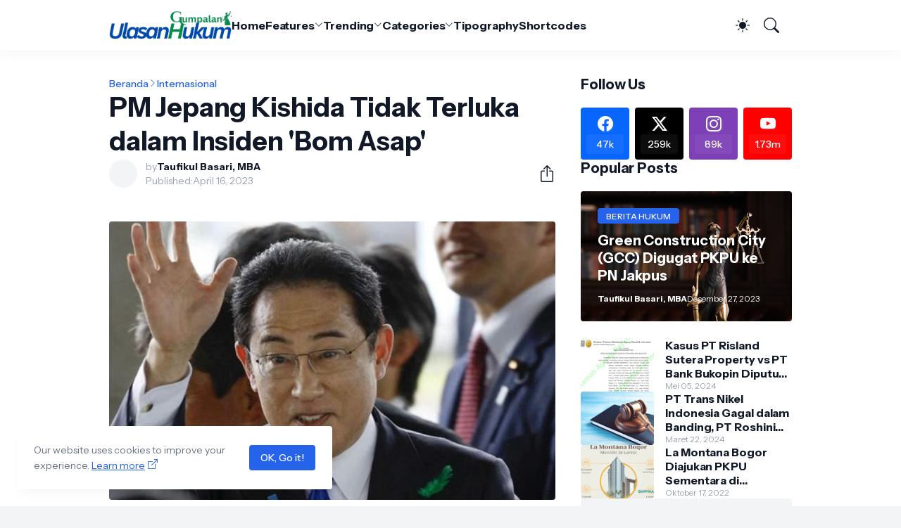

--- FILE ---
content_type: text/html; charset=UTF-8
request_url: https://www.gumpalan.com/2023/04/pm-jepang-kishida-tidak-terluka-dalam.html
body_size: 40078
content:
<!DOCTYPE html>
<html class='ltr' dir='ltr' lang='id' xmlns='http://www.w3.org/1999/xhtml' xmlns:b='http://www.google.com/2005/gml/b' xmlns:data='http://www.google.com/2005/gml/data' xmlns:expr='http://www.google.com/2005/gml/expr'>
<head>
<meta content='blogger' name='generator'/>
<meta content='text/html; charset=UTF-8' http-equiv='Content-Type'/>
<meta content='width=device-width, initial-scale=1, minimum-scale=1, user-scalable=yes' name='viewport'/>
<!-- DNS Prefetch -->
<link href='//fonts.googleapis.com' rel='preconnect'/>
<link crossorigin='' href='//fonts.gstatic.com' rel='preconnect'/>
<link href='//cdnjs.cloudflare.com' rel='preconnect'/>
<link href='//blogger.googleusercontent.com' rel='dns-prefetch'/>
<link href='//1.bp.blogspot.com' rel='dns-prefetch'/>
<link href='//2.bp.blogspot.com' rel='dns-prefetch'/>
<link href='//3.bp.blogspot.com' rel='dns-prefetch'/>
<link href='//4.bp.blogspot.com' rel='dns-prefetch'/>
<link href='//www.blogger.com' rel='dns-prefetch'/>
<!-- Site Info -->
<title>PM Jepang Kishida Tidak Terluka dalam Insiden &#39;Bom Asap&#39;</title>
<meta content='Artikel, berita, dan opini terkait dengan dunia hukum, dilengkapi dengan kamus hukum sederhana untuk memadu pembaca secara lebih baik.' name='description'/>
<link href='https://www.gumpalan.com/2023/04/pm-jepang-kishida-tidak-terluka-dalam.html' rel='canonical'/>
<link href='https://www.gumpalan.com/favicon.ico' rel='icon' type='image/x-icon'/>
<meta content='#111827' name='theme-color'/>
<!-- Open Graph Meta Tags -->
<meta content='id' property='og:locale'/>
<meta content='article' property='og:type'/>
<meta content='PM Jepang Kishida Tidak Terluka dalam Insiden &#39;Bom Asap&#39;' property='og:title'/>
<meta content='Gumpalan' property='og:site_name'/>
<meta content='Artikel, berita, dan opini terkait dengan dunia hukum, dilengkapi dengan kamus hukum sederhana untuk memadu pembaca secara lebih baik.' property='og:description'/>
<meta content='https://www.gumpalan.com/2023/04/pm-jepang-kishida-tidak-terluka-dalam.html' property='og:url'/>
<meta content='https://blogger.googleusercontent.com/img/b/R29vZ2xl/AVvXsEgsUW7wNoPJONaWgasLcV-h7advGvpHvvw0Dzq82LVPLw-CbGZ-mcW3hFtzY73IeiK6n3pk9niFXvB8JkF24O8n6AE3Gs5ku7GcJPPytX8v5qoyl5lZSVIMQSErYBnRh2P1pFI20tIsI4E4gPP-RL4h8GUXgHsRSukOLaMmjA3i42pUmPBaNX0plUHr/w1600/Kishida.jpg' property='og:image'/>
<!-- Twitter Meta Tags -->
<meta content='summary_large_image' name='twitter:card'/>
<!-- Feed Links -->
<link rel="alternate" type="application/atom+xml" title="Gumpalan - Atom" href="https://www.gumpalan.com/feeds/posts/default" />
<link rel="alternate" type="application/rss+xml" title="Gumpalan - RSS" href="https://www.gumpalan.com/feeds/posts/default?alt=rss" />
<link rel="service.post" type="application/atom+xml" title="Gumpalan - Atom" href="https://www.blogger.com/feeds/3779817284204146523/posts/default" />

<link rel="alternate" type="application/atom+xml" title="Gumpalan - Atom" href="https://www.gumpalan.com/feeds/5530874699487059425/comments/default" />
<!-- Google Fonts -->
<link href='https://fonts.googleapis.com/css2?family=Instrument Sans:ital,wght@0,400;0,500;0,600;0,700;1,400;1,500;1,600;1,700&display=swap' rel='stylesheet'/>
<!-- Bootstrap Icons -->
<link href='https://cdnjs.cloudflare.com/ajax/libs/bootstrap-icons/1.13.1/font/bootstrap-icons.min.css' rel='stylesheet'/>
<!-- Site Styles -->
<style id='page-skin-1' type='text/css'><!--
/*
-----------------------------------------------
Blogger Template Style
Name:         HyperMag
Version:      1.3.0 - Premium
Author:       Pro Blogger Templates
Author Url:   https://probloggertemplates.com/
-----------------------------------------------*/
/*-- CSS Variables --*/
:root{
--body-font:Instrument Sans, sans-serif;
--menu-font:Instrument Sans, sans-serif;
--title-font:Instrument Sans, sans-serif;
--text-font:Instrument Sans, sans-serif;
--icon-font:"bootstrap-icons", bootstrap-icons;
--body-bg-color:#f3f4f6;
--body-bg:#f3f4f6 none repeat fixed top left;
--outer-bg:#ffffff;
--accent-color:#2563eb;
--accent-color-lite:#2563eb80;
--white-color:#ffffff;
--title-color:#111827;
--title-hover-color:#2563eb;
--text-color:#4b5563;
--summary-color:#6b7280;
--meta-color:#9ca3af;
--header-bg:#ffffff;
--header-color:#111827;
--header-hover-color:#2563eb;
--submenu-bg:#111827;
--submenu-color:#f9fafb;
--submenu-hover-color:#2563eb;
--submenu-gray-bg:#f9fafb0d;
--footer-bg:#111827;
--footer-color:#f9fafb;
--footer-hover-color:#2563eb;
--footer-text-color:#d1d5db;
--footer-gray-bg:#f9fafb0d;
--footerbar-bg:#020617;
--footerbar-color:#f9fafb;
--footerbar-hover-color:#2563eb;
--btn-bg:var(--accent-color);
--btn-color:var(--white-color);
--modal-bg:#ffffff;
--header:4.5rem;
--logo:2.5rem;
--container:60.625rem;
--sidebar:18.75rem;
--gap:2.25rem;
--aspect-ratio: 16/11;
--title-weight:700;
--letter-spacing:-0.005em;
--line-clamp:3;
--gray-bg:#f3f4f6;
--border-color:#f3f4f6;
--rgba: #111827;
--rgba-05: #11182705;
--rgba-08: #11182708;
--rgba-0d: #1118270d;
--rgba-e6: #111827e6;
--rgba-1a: #1118271a;
--rgba-33: #11182733;
--rgba-99: #11182799;
--shadow:0 1px 2px var(--rgba-05),0 10px 15px -3px var(--rgba-08);
--radius:0.25rem;
}
html.is-dark{
--body-bg-color:#374151;
--outer-bg:#1f2937;
--accent-color:#2563eb;
--accent-color-lite:#2563eb80;
--title-color:#f9fafb;
--title-hover-color:#2563eb;
--text-color:#d1d5db;
--summary-color:#d1d5db;
--meta-color:#9ca3af;
--header-bg:#111827;
--header-color:#f9fafb;
--header-hover-color:#2563eb;
--submenu-bg:#030712;
--submenu-color:#f9fafb;
--submenu-hover-color:#2563eb;
--submenu-gray-bg:rgba(255,255,255,.03);
--footer-bg:#111827;
--footer-color:#f9fafb;
--footer-hover-color:#2563eb;
--footer-text-color:#d1d5db;
--footer-gray-bg:rgba(255,255,255,.03);
--footerbar-bg:#030712;
--footerbar-color:#f9fafb;
--footerbar-hover-color:#2563eb;
--modal-bg:#374151;
--gray-bg:rgba(255,255,255,.03);
--border-color:rgba(255,255,255,.03);
--rgba: #111827;
--rgba-05: #11182705;
--rgba-08: #11182708;
--rgba-0d: #1118270d;
--rgba-e6: #111827e6;
--rgba-1a: #1118271a;
--rgba-33: #11182733;
--rgba-99: #11182799;
--shadow:0 1px 2px var(--rgba-0d),0 10px 15px -3px var(--rgba-33);
}
html.rtl{
--body-font:Cairo, sans-serif;
--menu-font:Cairo, sans-serif;
--title-font:Cairo, sans-serif;
--text-font:Cairo, sans-serif;
}
/*-- Reset CSS --*/
html,body,a,abbr,acronym,address,applet,b,big,blockquote,caption,center,cite,code,dd,del,dfn,div,dl,dt,em,fieldset,font,form,input,button,h1,h2,h3,h4,i,iframe,img,ins,kbd,label,legend,li,object,p,pre,q,s,samp,small,span,strike,strong,sub,sup,table,tbody,td,tfoot,th,thead,tr,tt,u,ul,var{padding:0;margin:0;border:0;vertical-align:baseline;background:0 0;text-decoration:none}dl,ul{list-style-position:inside;list-style:none}ul li{list-style:none}caption{text-align:center}img{width:auto;max-width:100%;height:auto;border:none}a,a:visited{text-decoration:none}.clearfix{clear:both}.section,.widget,.widget ul{margin:0;padding:0}abbr{text-decoration:none}.separator a{text-decoration:none!important;clear:none!important;float:none!important;margin-left:0!important;margin-right:0!important}#Navbar1,#navbar-iframe,.widget-item-control,a.quickedit,.home-link,.feed-links{display:none!important}.center{display:table;margin:0 auto;position:relative}.widget > h2,.widget > h3{display:none}.widget iframe{max-width:100%}button,input,select,textarea{background:transparent;font-family:var(--body-font);font-weight:normal;-webkit-appearance:none;-moz-appearance:none;appearance:none;outline:none;border:0;border-radius:0}button{cursor:pointer}input[type="search"]::-webkit-search-cancel-button{-webkit-appearance:none}.rtl{direction:rtl}iframe[src*="youtube.com"]{width:100%;height:auto;aspect-ratio:16/9}
/*-- Main CSS --*/
*{box-sizing:border-box}
*:after,*:before{display:inline-block;font-family:var(--icon-font);font-weight:400;font-style:normal;box-sizing:border-box}
html{font-size:100%;word-break:break-word;word-wrap:break-word;text-rendering:optimizeLegibility;-webkit-font-smoothing:antialiased;-webkit-text-size-adjust:100%}
body{background:var(--body-bg);background-color:var(--body-bg-color);font-family:var(--body-font);font-size:0.875rem;color:var(--text-color);font-weight:400;font-style:normal;line-height:1.25rem}
h1,h2,h3,h4{font-family:var(--title-font);font-weight:var(--title-weight)}
a{color:var(--accent-color)}
svg{display:inline-block;width:1em;height:1em;font-size:1em;line-height:1;overflow:visible}
.site-outer{width:100%;max-width:100%;background:var(--outer-bg);margin:0 auto}
.is-boxed .site-outer{width:calc(var(--container) + (var(--gap) * 2));max-width:100%;box-shadow:var(--shadow)}
.container{width:var(--container);max-width:100%}
.flex-c{display:flex;justify-content:center}
.flex-col{display:flex;flex-direction:column}
.flex-sb{display:flex;justify-content:space-between}
.content-wrap{display:grid;grid-template-columns:minmax(0,1fr) minmax(0,var(--sidebar));grid-template-areas:"main sidebar";gap:var(--gap);padding:var(--gap) 0}
.main-wrap{grid-area:main;display:flex;flex-direction:column;gap:var(--gap)}
.sidebar-wrap{grid-area:sidebar;display:flex;flex-direction:column;gap:var(--gap)}
:not(.rtl) .is-left .content-wrap,.rtl .is-right .content-wrap{grid-template-columns:minmax(0,var(--sidebar)) minmax(0,1fr);grid-template-areas:"sidebar main"}
.no-sidebar .content-wrap{grid-template-columns:minmax(0,1fr);justify-items:center;gap:0}
.no-sidebar .main-wrap{width:42.5rem;max-width:100%}
.no-sidebar .sidebar-wrap{display:none}
.title{color:var(--title-color);line-height:1.27em;letter-spacing:var(--letter-spacing)}
.post{position:relative}
.entry-thumbnail,.entry-avatar,.comments .avatar-image-container{display:block;position:relative;overflow:hidden;background:var(--gray-bg)}
.entry-thumbnail{width:100%;aspect-ratio:var(--aspect-ratio);border-radius:var(--radius)}
.thumbnail,.avatar{display:block;position:relative;width:100%;height:100%;background-size:cover;background-position:center;background-repeat:no-repeat;z-index:1;transform-origin:center;opacity:0;transition:opacity .25s ease}
.thumbnail.pbt-lazy,.avatar.pbt-lazy{opacity:1}
[class*="yt-img"]{display:flex;align-items:center;justify-content:center;position:absolute;right:50%;bottom:50%;width:2.5rem;height:2.5rem;background:rgb(255 255 255 / 10%);-webkit-backdrop-filter:saturate(1.1) blur(1.5rem);backdrop-filter:saturate(1.1) blur(1.5rem);font-size:1.5rem;color:var(--white-color);z-index:2;border-radius:50%;box-shadow:inset 0 0 0 1px rgb(255 255 255 / 3%);transform:translate(50%,50%)}
[class*="yt-img"]:before{content:"\f4f4";padding:0 0 0 1px}
.yt-img\:x1{transform:translate(50%,50%) scale(1.1)}
.yt-img\:x2{transform:translate(50%,50%) scale(.9)}
.yt-img\:x3{transform:translate(50%,50%) scale(.8)}
.yt-img\:x4{transform:translate(50%,50%) scale(.7)}
.entry-thumbnail:hover .thumbnail,.entry-inner:hover .thumbnail{filter:brightness(1.05)}
.entry-header{display:flex;flex-direction:column;gap:0.375rem}
.entry-tag{font-size:0.75rem;color:var(--accent-color);font-weight:700;text-transform:uppercase}
.entry-title{color:var(--title-color);line-height:1.27em;letter-spacing:var(--letter-spacing)}
.entry-title a{display:-webkit-box;-webkit-line-clamp:var(--line-clamp);-webkit-box-orient:vertical;overflow:hidden;color:currentColor}
.entry-title a:hover{color:var(--title-hover-color)}
.entry-excerpt{display:-webkit-box;-webkit-line-clamp:2;-webkit-box-orient:vertical;overflow:hidden}
.entry-meta{display:flex;flex-wrap:wrap;gap:0.375rem;font-size:0.75rem;color:var(--meta-color);line-height:1rem}
.entry-meta > span{display:flex;gap:0.375rem}
.entry-meta .author-name{color:var(--title-color);font-weight:700}
.entry-meta:has(.entry-author) .entry-time:before{content:'\002D';font-family:var(--body-font)}
.excerpt{font-family:var(--text-font);font-size:0.875rem;color:var(--summary-color);line-height:1.25rem}
.card .entry-inner{display:grid;grid-template-areas:"abs";position:relative;width:100%;height:100%;overflow:hidden;border-radius:var(--radius)}
.card .entry-thumbnail{grid-area:abs;width:100%;height:100%;aspect-ratio:unset;border-radius:0}
.card .entry-thumbnail:after{content:"";position:absolute;inset:0;background:linear-gradient(0,var(--rgba-99),var(--rgba-1a));z-index:2}
.card .yt-img{top:1.5rem;right:1.5rem;z-index:3;transform:translate(0)}
.rtl .card .yt-img{left:1.5rem;right:unset}
.card .entry-header{grid-area:abs;display:grid;align-content:end;gap:0.75rem;z-index:4;padding:1.5rem}
.cs .entry-thumbnail{background:var(--rgba-0d)}
.cs .entry-header{text-shadow:0 1px 2px var(--rgba-1a)}
.cs .entry-tag{display:flex;align-items:center;max-width:fit-content;height:1.375rem;background:var(--btn-bg);color:var(--btn-color);font-weight:500;text-shadow:none;padding:1px 0.75rem 0;border-radius:var(--radius)}
.cs .entry-title{display:-webkit-box;-webkit-line-clamp:var(--line-clamp);-webkit-box-orient:vertical;overflow:hidden;color:var(--white-color)}
.cs .entry-title a:hover{color:currentColor}
.cs .entry-meta{color:#f9fafb}
.cs .entry-meta .author-name{color:currentColor}
.btn{position:relative;font-weight:500;line-height:1;border-radius:var(--radius)}
.btn:focus{box-shadow:0 0 0 2px var(--accent-color-lite)}
.loader{display:flex;align-items:center;justify-content:center;position:relative;width:100%;height:100%;font-size:2.25rem;color:var(--accent-color)}
.loader svg{animation:rotate 2s linear infinite}
.loader circle{animation:dash 1.5s ease-in-out infinite}
.error-msg{display:flex;align-items:center;color:var(--meta-color);padding:var(--gap) 0}
.overlay-bg{position:fixed;inset:0;background:var(--rgba-99);-webkit-backdrop-filter:blur(0.125rem);backdrop-filter:blur(0.125rem);z-index:1000;visibility:hidden;opacity:0;transition:all .25s ease}
.show-overlay .search-overlay{visibility:visible;opacity:1}
.social a:before{text-shadow:0.125rem 0.125rem 0 var(--gray-bg)}
.social .blogger a:before{content:"\f1a6"}
.social .twitter a:before,.social .x a:before{content:"\f8db"}
.social .rss a:before{content:"\f521"}
.social .share a:before{content:"\f52d"}
.social .email a:before{content:"\f32c"}
.social .website a:before{content:"\f3ef"}
.social .external-link a:before{content:"\f1c5"}
.color .blogger a{color:#f57c00}
.color .apple a{color:#131313}
.color .amazon a{color:#fe9800}
.color .microsoft a{color:#0067B8}
.color .facebook a,.color .facebook-f a{color:#0866FF}
.color .twitter a,.color .twitter-x a,.color .x a{color:#000}
.color .youtube a{color:#FF0000}
.color .instagram a{color:#7e40b6}
.color .threads a{color:#131313}
.color .pinterest a,.color .pinterest-p a{color:#e60023}
.color .dribbble a{color:#ea4c89}
.color .linkedin a{color:#0a66c2}
.color .twitch a{color:#9147ff}
.color .rss a{color:#ffc200}
.color .skype a{color:#00aff0}
.color .stumbleupon a{color:#eb4823}
.color .vk a{color:#4a76a8}
.color .stack-overflow a{color:#f48024}
.color .github a{color:#24292e}
.color .soundcloud a{color:#ff7400}
.color .behance a{color:#191919}
.color .digg a{color:#0056d9}
.color .delicious a{color:#0076e8}
.color .codepen a{color:#131313}
.color .flipboard a{color:#f52828}
.color .reddit a{color:#ff4500}
.color .whatsapp a{color:#25d366}
.color .messenger a{color:#0866FF}
.color .snapchat a{color:#ffe700}
.color .telegram a{color:#3390ec}
.color .steam a{color:#112c5b}
.color .discord a{color:#7289da}
.color .quora a{color:#b92b27}
.color .tiktok a{color:#fe2c55}
.color .line a{color:#07b53b}
.color .share a{color:var(--meta-color)}
.color .email a{color:#888}
.color .website a,.color .external-link a{color:var(--title-color)}
.is-dark .color .website a,.is-dark .color .external-link a{color:var(--accent-color)}
.color .threads a{color:#000}
.color .mastodon a{color:#6364ff}
.color .bluesky a{color:#08f}
.header-ads{background:var(--gray-bg)}
.site-header{position:relative;z-index:100}
.main-header,.header-header{height:var(--header);background:var(--header-bg)}
.header-header{box-shadow:var(--shadow)}
.header-inner.is-fixed{position:fixed;top:calc(0% - (var(--header) * 2));left:0;width:100%;backface-visibility:hidden;visibility:hidden;opacity:0;transform:translateY(0);transition:all .35s ease-in-out}
.header-inner.is-fixed.show{visibility:visible;opacity:1;transform:translateY(calc(var(--header) * 2))}
.is-boxed .header-header{float:none;width:calc(var(--container) + (var(--gap) * 2));max-width:100%;margin:0 auto}
.header-items{display:flex;align-items:center;justify-content:space-between;gap:2rem}
.flex-left{display:flex;align-items:center;gap:2rem}
.menu-toggle{display:none;align-items:center;height:2.5rem;font-size:1.375rem;color:var(--header-color);padding:0 1.25rem}
.menu-toggle:after{content:"\f3fc"}
.menu-toggle:hover{color:var(--header-hover-color)}
.main-logo{display:flex;align-items:center;flex-shrink:0;height:var(--header);overflow:hidden}
.main-logo img{display:block;max-height:var(--logo)}
.main-logo .title{max-width:100%;font-family:var(--title-font);font-size:1.25rem;color:var(--header-color);line-height:var(--logo);font-weight:var(--title-weight);overflow:hidden;white-space:nowrap;text-overflow:ellipsis}
.main-logo .title a{color:var(--header-color)}
.main-logo .title a:hover{color:var(--header-hover-color)}
.main-logo #h1-off{display:none;visibility:hidden}
#main-menu .widget{display:none}
#main-menu .widget.is-ready{display:block}
.main-nav{display:flex;height:var(--header);gap:1.75rem}
.main-nav > li{position:relative;display:flex;flex-shrink:0}
.main-nav > li > a{display:flex;align-items:center;gap:0.25rem;font-family:var(--menu-font);font-size:1rem;color:var(--header-color);font-weight:700;letter-spacing:var(--letter-spacing);white-space:nowrap}
.main-nav > li > a > i[code]{line-height:1}
.main-nav > li > a > i[code]:before{content:attr(code)}
.main-nav .has-sub > a:after{content:"\f282";font-size:0.75rem;line-height:1;margin-top:-0.125rem}
.rtl .main-nav .has-sub > a:after{margin:-0.25rem 0.25rem 0 0}
.main-nav > li:hover > a{color:var(--header-hover-color)}
.main-nav .ul{position:absolute;top:100%;left:0;width:12rem;background:var(--submenu-bg);padding:0.5rem 0;box-shadow:var(--shadow);backface-visibility:hidden;pointer-events:none;visibility:hidden;opacity:0;transition:all .25s ease}
.rtl .main-nav .ul{left:auto;right:0}
.main-nav .sub.sm-1{left:-1rem}
.rtl .main-nav .sub.sm-1{right:-1rem}
.main-nav .sub.sm-2{top:-0.5rem;left:100%}
.rtl .main-nav .sub.sm-2{left:unset;right:100%}
.main-nav .sub li{position:relative}
.main-nav .sub li a{display:flex;align-items:center;justify-content:space-between;font-size:0.875rem;color:var(--submenu-color);font-weight:500;padding:0.5rem 1rem}
.main-nav .sub li:hover > a{color:var(--submenu-hover-color)}
.main-nav .sub .has-sub > a:after{content:"\f285";margin:0}
.rtl .main-nav .sub .has-sub > a:after{content:"\f284"}
.main-nav li:hover > .ul{backface-visibility:inherit;pointer-events:auto;visibility:visible;opacity:1}
.main-nav .has-mega{position:static}
.main-nav .mega{width:100%;padding:2rem 0}
.is-boxed .main-nav .mega{left:calc((100% - (var(--container) + 4.5rem)) / 2);width:calc(var(--container) + 4.5rem);max-width:100%}
.rtl .is-boxed .main-nav .mega{left:auto;right:calc((100% - (var(--container) + 4.5rem)) / 2)}
.mega{--vw:var(--container);--sep:4;--gap:1.5rem;--ih:calc(var(--vw) / 8.07220);--title-color:var(--submenu-color);--title-hover-color:var(--submenu-hover-color);--gray-bg:var(--submenu-gray-bg)}
.mega-tabs{display:flex;flex-direction:column;gap:var(--gap)}
.mega-tabs .nav{display:flex;gap:1rem}
.mega-tabs .nav a{display:flex;align-items:center;height:1.75rem;background:var(--gray-bg);font-size:0.875rem;color:var(--title-color);font-weight:500;padding:0 0.75rem;border-radius:var(--radius)}
.mega-tabs .nav a.active{background:var(--btn-bg);color:var(--btn-color)}
.mega-tabs [data-tab]{display:none}
.mega-tabs .active[data-tab]{display:block}
.mega .mega-items{display:grid;grid-template-columns:repeat(5,minmax(0,1fr));align-items:start;gap:var(--gap)}
.mega .post{display:grid;gap:0.75rem}
.has-mega:not(:hover) .mega .post{opacity:1;-webkit-animation:none;animation:none}
.mega .entry-thumbnail{height:var(--ih);aspect-ratio:unset}
.mega .thumbnail{width:calc((var(--vw) - (var(--gap) * var(--sep))) / 5);min-width:100%;height:var(--ih)}
.mega .entry-title{font-size:1rem}
.mega .error-msg{justify-content:center;height:10rem;padding:0}
.mega .loader{height:10rem}
.slide-menu{display:none;flex-direction:column;justify-content:flex-start;position:fixed;width:18.75rem;max-width:100%;height:100%;top:0;left:0;bottom:0;background:var(--outer-bg);overflow:hidden;z-index:1010;left:0;transform:translateX(-100%);visibility:hidden;box-shadow:0 0 15px var(--rgba-0d);transition:all .25s ease}
.rtl .slide-menu{left:unset;right:0;transform:translateX(100%)}
.menu-on .slide-menu,.rtl .menu-on .slide-menu{transform:translateX(0);visibility:visible}
.slide-menu-header{display:flex;align-items:center;justify-content:space-between;height:var(--header);background:var(--header-bg);box-shadow:var(--shadow)}
.mobile-logo{display:flex;flex:1;width:100%;overflow:hidden;padding:0 0 0 1.25rem}
.rtl .mobile-logo{padding:0 1.25rem 0 0}
.mobile-logo .homepage{max-width:100%;font-size:1.25rem;color:var(--header-color);line-height:var(--logo);font-weight:700;overflow:hidden;white-space:nowrap;text-overflow:ellipsis}
.mobile-logo .homepage:hover{color:var(--header-hover-color)}
.mobile-logo .logo-img img{display:block;width:auto;max-width:100%;height:auto;max-height:var(--logo)}
.hide-mobile-menu{display:flex;align-items:center;height:100%;color:var(--header-color);font-size:1.375rem;z-index:20;padding:0 1.25rem}
.hide-mobile-menu:before{content:"\f659"}
.hide-mobile-menu:hover{color:var(--header-hover-color)}
.slide-menu-flex{display:flex;height:calc(100% - var(--header));flex-direction:column;justify-content:space-between;overflow:hidden;overflow-y:auto;-webkit-overflow-scrolling:touch}
.mobile-menu{padding:1.25rem}
.mobile-menu ul li a{display:block;font-size:1.125rem;color:var(--title-color);font-weight:400;padding:0.75rem 0}
.mobile-menu > ul > li > a{font-family:var(--menu-font);font-weight:700;letter-spacing:var(--letter-spacing)}
.mobile-menu > ul > li > a > i{margin:0 0.25rem 0 0}
.rtl .mobile-menu > ul > li > a > i{margin:0 0 0 0.25rem}
.mobile-menu .sub{display:none;overflow:hidden;padding:0 0 0 1rem}
.rtl .mobile-menu .sub{padding:0 1rem 0 0}
.mobile-menu .has-sub li a{font-size:1rem;opacity:.75}
.mobile-menu .has-sub > a{display:flex;justify-content:space-between}
.mobile-menu .has-sub > a:has(i, svg, symbol){display:grid;grid-template-columns:auto minmax(0,1fr) auto}
.mobile-menu .has-sub > a:after{content:"\f282";font-size:1.25rem}
.mobile-menu .has-sub.expanded > a:after{content:"\f286"}
.mobile-menu ul li a:hover{color:var(--title-hover-color)}
.mm-footer{gap:1rem;padding:1.25rem}
.mm-footer ul{display:flex;flex-wrap:wrap;gap:0.5rem 1rem}
.mm-footer .social a{font-size:1rem}
.mm-footer .social a:hover{opacity:.9}
.mm-footer .links a{font-size:0.875rem;color:var(--title-color)}
.mm-footer .links a:hover{color:var(--title-hover-color)}
.flex-right{display:flex;gap:0.25rem;background:var(--header-bg);z-index:1}
.flex-right button{display:flex;align-items:center;justify-content:end;width:2.5rem;height:2.5rem;font-size:1.375rem;color:var(--header-color)}
.flex-right button:hover{color:var(--header-hover-color)}
.flex-right .darkmode-toggle{transform-origin:center}
.darkmode-toggle:before{content:"\f5a1";font-size:1.25rem}
.is-dark .darkmode-toggle:before{content:"\f495";font-size:1.125rem}
.darkmode-toggle.dark-on{animation:darkOn .5s ease}
.darkmode-toggle.dark-off{animation:darkOff .5s ease}
.flex-right .search-toggle:before{content:"\f52a"}
.main-search{display:flex;flex-direction:column;position:fixed;top:1.5rem;left:50%;width:30rem;max-width:calc(100% - 3rem);max-height:calc(100% - 3rem);background:var(--modal-bg);overflow:hidden;z-index:1010;border-radius:var(--radius);box-shadow:var(--shadow);visibility:hidden;opacity:0;transform:translate3d(-50%,50%,0);transition:all .25s ease}
.search-on .main-search{backface-visibility:inherit;visibility:visible;opacity:1;transform:translate3d(-50%,0,0)}
.main-search .form{display:flex;gap:1rem;flex-shrink:0;width:100%;height:4rem;padding:0 1.5rem}
.main-search .input{flex:1;width:100%;font-size:1rem;color:var(--title-color);font-weight:400}
.main-search .input::placeholder{color:var(--meta-color)}
.main-search .label{display:flex;align-items:center;font-size:1.125rem;color:var(--meta-color)}
.main-search .label:before{content:"\f52a"}
.main-search .loader{display:none;font-size:inherit;color:currentColor;padding:0 0 0.125rem}
.main-search .loader circle{stroke-width:4.0}
.main-search.loading .label:before{display:none}
.main-search.loading .loader{display:flex}
.main-search .close{align-self:center;font-size:0.75rem;color:var(--meta-color);font-weight:500;padding:0.125rem 0.5rem;border:1px solid var(--border-color);border-radius:var(--radius)}
.main-search .close:hover{color:var(--accent-color)}
.search-content{display:none;flex-direction:column;justify-content:space-between;height:calc(100% - 4rem);overflow:hidden;padding:1.5rem;border-top:1px solid var(--border-color)}
.search-content.visible{display:flex}
.search-results{flex:1;overflow:hidden}
.search-results.scroll{overflow-y:auto;-webkit-overflow-scrolling:touch}
.search-results::-webkit-scrollbar{background:transparent;height:0.5rem;width:0.5rem}
.search-results::-webkit-scrollbar-track{background:var(--gray-bg);border-radius:0.5rem}
.search-results::-webkit-scrollbar-thumb{background:var(--border-color);border-radius:0.5rem}
.search-results::-webkit-scrollbar-thumb:hover{background:var(--accent-color)}
.search-items{display:flex;flex-direction:column;gap:1.5rem}
.search-items .post{display:grid;grid-template-columns:minmax(0,6.5rem) minmax(0,1fr);gap:1rem}
.search-items .entry-header{align-self:center}
.search-items .entry-title{font-size:1rem}
.search-items .entry-title a{-webkit-line-clamp:2}
.main-search .view-all{flex-shrink:0;padding:1.5rem 0 0}
.main-search .view-all .btn{display:flex;align-items:center;justify-content:center;gap:0.5rem;height:2.5rem;background:var(--btn-bg);font-size:1rem;color:var(--btn-color);padding:0 1.5rem}
.main-search .view-all .btn:after{content:"\f138"}
.rtl .main-search .view-all .btn:after{content:"\f12f"}
.main-search .view-all:hover{opacity:.9}
.search-content .error-msg{justify-content:center;padding:1.5rem 0}
.search-on .overlay-bg{cursor:url("data:image/svg+xml,%3Csvg xmlns='http://www.w3.org/2000/svg' width='24' height='24' fill='%23ffffff' viewBox='0 0 16 16'%3E%3Cpath d='M2.146 2.854a.5.5 0 1 1 .708-.708L8 7.293l5.146-5.147a.5.5 0 0 1 .708.708L8.707 8l5.147 5.146a.5.5 0 0 1-.708.708L8 8.707l-5.146 5.147a.5.5 0 0 1-.708-.708L7.293 8 2.146 2.854Z'/%3E%3C/svg%3E"),auto;visibility:visible;opacity:1}
.featured{--height:27rem}
.featured .widget{display:none;position:relative;background:var(--rgba);overflow:hidden}
.featured .widget.getPosts,.featured .widget.PopularPosts{display:block}
.featured .widget-content{position:relative;height:var(--height);z-index:2}
.featured .loader{height:var(--height)}
.featured .error-msg{justify-content:center;height:var(--height);padding:0}
.featured-items{display:grid;grid-template-rows:minmax(0,1fr) minmax(0,auto);align-items:center;height:var(--height)}
.featured-items .first{position:static}
.featured-items .first .entry-thumbnail{position:absolute;inset:0;aspect-ratio:unset;z-index:0;border-radius:0}
.featured-items .first .entry-thumbnail:after{content:'';position:absolute;inset:0;background:linear-gradient(0,var(--rgba-99),var(--rgba-1a));z-index:2}
.featured-items .first .entry-header{position:relative;gap:1rem;max-width:65%;z-index:3}
.featured-items .first .entry-title{font-size:2rem}
.featured-items .first .entry-meta{font-size:0.875rem;line-height:1.25rem}
.featured-items .grid{display:grid;grid-template-columns:repeat(3,minmax(0,1fr));align-items:start;gap:1.5rem;position:relative;background:rgb(255 255 255 / 10%);-webkit-backdrop-filter:saturate(1.1) blur(1.5rem);backdrop-filter:saturate(1.1) blur(1.5rem);z-index:4;padding:1.5rem;border-radius:var(--radius) var(--radius) 0 0;box-shadow:inset 0 1px 0 0 rgb(255 255 255 / 3%),inset 1px 0 0 0 rgb(255 255 255 / 3%),inset -1px 0 0 rgb(255 255 255 / 3%)}
.featured-items .grid .post{display:grid;grid-template-columns:minmax(0,6.5rem) minmax(0,1fr);gap:1rem}
.featured-items .grid .entry-header{align-self:center}
.featured-items .grid .entry-title{font-size:1rem}
.featured-items .grid .entry-title a:hover{opacity:.9}
.featured-ads{background:var(--gray-bg)}
.featured-ads .widget{padding:var(--gap) 0}
.widget-title{display:flex;justify-content:space-between;gap:1rem;position:relative;margin:0 0 1.25rem}
.widget-title .title{font-size:1.25rem}
.widget-title .title-link{display:flex;align-items:center;gap:0.25rem;font-size:0.875rem;color:var(--accent-color);font-weight:500}
.widget-title .title-link:after{content:"\f138";font-size:1rem}
.rtl .widget-title .title-link:after{content:"\f12f"}
.widget-title .title-link:hover{opacity:.9}
.content-section{display:flex;flex-direction:column;gap:var(--gap)}
.content-section .widget{display:none;position:relative}
.content-section .widget.getPosts,.content-section .widget.is-ad{display:block}
.content-section .widget-content{position:relative}
.content-section .loader{height:12rem}
.grid-items{display:grid;grid-template-columns:repeat(2,minmax(0,1fr));align-items:start;gap:2rem}
.grid-items .post{display:grid;gap:0.75rem}
.grid-items .entry-header{gap:0.5rem}
.grid-items .entry-title{font-size:1.375rem}
.grid-items .entry-meta{font-size:0.875rem;line-height:1.25rem}
.list-items{display:flex;flex-direction:column;gap:2rem}
.list-items .post{display:grid;grid-template-columns:minmax(0,18rem) minmax(0,1fr);gap:1.5rem}
.list-items .entry-header{align-self:center;gap:0.5rem}
.list-items .entry-title{font-size:1.375rem}
.list-items .entry-meta{font-size:0.875rem;line-height:1.25rem}
.block1-items{display:grid;grid-template-columns:repeat(2,minmax(0,1fr));align-items:start;gap:2rem}
.block1-items .first{display:grid;gap:0.75rem}
.block1-items .first .entry-header{gap:0.5rem}
.block1-items .first .entry-title{font-size:1.375rem}
.block1-items .first .entry-meta{font-size:0.875rem;line-height:1.25rem}
.block1-list{display:flex;flex-direction:column;gap:1.5rem}
.block1-list .post{display:grid;grid-template-columns:minmax(0,6.5rem) minmax(0,1fr);gap:1rem}
.block1-list .entry-header{align-self:center}
.block1-list .entry-title{font-size:1rem}
.block2-items{display:grid;gap:2rem}
.block2-items .card{aspect-ratio:16/9}
.block2-items .card .entry-title{font-size:1.875rem}
.block2-items .card .entry-meta{font-size:0.875rem;line-height:1.25rem}
.block2-grid{display:grid;grid-template-columns:repeat(2,minmax(0,1fr));align-items:start;gap:2rem}
.block2-grid .post{display:grid;gap:0.75rem}
.block2-grid .entry-header{gap:0.5rem}
.block2-grid .entry-title{font-size:1.375rem}
.block2-grid .entry-meta{font-size:0.875rem;line-height:1.25rem}
.story-items .card{--line-clamp:6}
.story-items{display:grid;grid-template-columns:repeat(3,minmax(0,1fr));gap:1.5rem}
.story-items .post{aspect-ratio:11/16}
.story-items .entry-title{font-size:1.125rem}
.type-video{--title-color:#f9fafb;--summary-color:#d1d5db;--meta-color:#d1d5db}
.type-video{background:var(--rgba);background-repeat:no-repeat;background-size:cover;background-position:center;overflow:hidden;padding:1.5rem;border-radius:var(--radius)}
.type-video:before{content:"";position:absolute;inset:0;background:var(--rgba-99);-webkit-backdrop-filter:saturate(1.1) blur(1.5rem);backdrop-filter:saturate(1.1) blur(1.5rem);z-index:0}
.video-items{display:grid;grid-template-columns:repeat(2,minmax(0,1fr));align-items:start;gap:2rem}
.video-items .first{display:grid;gap:0.75rem}
.video-items .entry-thumbnail{background:var(--rgba-0d)}
.video-items .first .entry-header{gap:0.5rem}
.video-items .first .entry-title{font-size:1.375rem}
.video-items .first .entry-meta{font-size:0.875rem;line-height:1.25rem}
.video-grid{display:grid;grid-template-columns:repeat(2,minmax(0,1fr));align-items:start;gap:1.5rem}
.video-grid .post{display:grid;gap:0.75rem}
.video-grid .entry-title{font-size:1rem}
.query-error{font-size:0.875rem;color:var(--meta-color);text-align:center;margin:3rem 0}
.blog-posts .post.ad-type{display:block}
.blog-post{display:flex;flex-direction:column;gap:var(--gap)}
.post-header{gap:1rem}
#breadcrumb{display:flex;align-items:center;gap:0.125rem;font-size:0.875rem;color:var(--accent-color);font-weight:500}
#breadcrumb a{color:currentColor}
#breadcrumb a:hover{opacity:.9}
#breadcrumb .sep:after{content:"\f285";font-size:0.75rem}
.rtl #breadcrumb .sep:after{content:"\f284"}
.post-header .entry-title{font-size:2.375rem;color:var(--title-color)}
.post-meta{align-items:center;gap:1rem;margin:0.125rem 0 0}
.post-meta .align-left{display:grid;grid-template-columns:minmax(0,auto) minmax(0,1fr);align-items:center;gap:0.75rem}
.post-meta .entry-meta{flex-direction:column;gap:0.125rem;font-size:.875rem;line-height:1.25rem}
.post-meta .entry-avatar{width:2.5rem;height:2.5rem;border-radius:50%}
.post-meta .avatar{z-index:2;border-radius:50%}
.post-meta .entry-time:before{display:none}
.share-toggle{display:flex;align-items:center;justify-content:flex-end;width:2.5rem;height:2.5rem;font-size:1.5rem;color:var(--title-color)}
.share-toggle:before{content:"\f1c6"}
.share-toggle:hover{color:var(--title-hover-color)}
.entry-content{padding:1.5rem 0 0}
.post-body{position:relative;font-family:var(--text-font);font-size:1rem;color:var(--text-color);line-height:1.5em}
.post-body p{margin-bottom:1.5rem}
.post-body h1,.post-body h2,.post-body h3,.post-body h4{font-size:1.125rem;color:var(--title-color);line-height:1.35em;margin:0 0 1rem}
.post-body h1{font-size:2.25rem}
.post-body h2{font-size:1.875rem}
.post-body h3{font-size:1.5rem}
.post-body img{height:auto!important;border-radius:var(--radius)}
blockquote{position:relative;background:var(--gray-bg);color:var(--title-color);font-style:normal;padding:1.5rem;margin:0 0 1.5rem;border-radius:var(--radius)}
blockquote:before{position:absolute;top:0.75rem;left:0.75rem;content:"\f6b0";font-size:3rem;color:var(--title-color);font-style:normal;line-height:1;opacity:.05}
.rtl blockquote:before{left:unset;right:0.75rem}
.post-body ul,.post-body ol{padding:0 0 0 1.5rem;margin:0}
.rtl .post-body ul,.rtl .post-body ol{padding:0 1.5rem 0 0}
.post-body ul ul,.post-body ul ol,.post-body ol ol,.post-body ol ul,.post-body li + li{margin:0.75rem 0 0}
.post-body ul li,.post-body ol li{list-style:none}
.post-body ul li:before{content:"\f287";font-size:0.375rem;line-height:1rem;vertical-align:middle;margin:0 0.375rem 0 0}
.post-body ul li ul li:before{content:"\f28a"}
.rtl .post-body ul li:before{margin:0 0 0 0.375rem}
.post-body ol{counter-reset:pbt}
.post-body ol > li{counter-increment:pbt;list-style:none}
.post-body ol > li:before{content:counters(pbt,".")".";font-family:inherit;font-size:1em;margin:0 0.375em 0 0}
.rtl .post-body ol > li:before{margin:0 0 0 0.375em}
.post-body u{text-decoration:underline}
.post-body strike{text-decoration:line-through}
.post-body sup{vertical-align:super}
.post-body a{color:var(--accent-color)}
.post-body a:hover{text-decoration:underline}
.post-body .button{display:inline-block;height:2.5rem;background:var(--btn-bg);font-family:var(--body-font);font-size:1rem;color:var(--btn-color);line-height:2.5rem;text-decoration:none!important;cursor:pointer;padding:0 1.5rem;margin:0 0.5rem 0.5rem 0}
.rtl .post-body .button{margin:0 0 0.5rem 0.5rem}
.post-body .button.x2{height:3rem;font-size:1rem;line-height:3rem}
.post-body .button.is-c,.rtl.post-body .button.is-c{margin:0 0.25rem 0.5rem}
.post-body .button[disabled]{opacity:.5}
.post-body .button:not([disabled]):hover{opacity:.9}
.post-body .button.color{color:var(--white-color)}
.post-body .button.color:focus{box-shadow:0 0 0 2px var(--border-color)}
.post-body .button.x2 span{display:inline-block;background:rgb(255 255 255 / 5%);font-size:0.875rem;line-height:1;padding:0.25rem 0.5rem;margin:0 0 0 1.5rem;border-radius:var(--radius)}
.rtl .post-body .button.x2 span{margin:0 1.5rem 0 0}
.post-body .button:before{font-style:normal;vertical-align:middle;line-height:1;margin:0 0.5rem 0 0}
.rtl .post-body .button:before{margin:0 0 0 0.5rem}
.post-body .btn.x2:before{font-size:1.25rem}
.post-body .btn.preview:before{content:"\f33e"}
.post-body .btn.download:before{content:"\f294"}
.post-body .btn.link:before{content:"\f470"}
.post-body .btn.cart:before{content:"\f23d"}
.post-body .btn.info:before{content:"\f430"}
.post-body .btn.share:before{content:"\f52d"}
.post-body .btn.contact:before{content:"\f32c"}
.post-body .btn.phone:before{content:"\f5b4"}
.post-body .btn.gift:before{content:"\f3eb"}
.post-body .btn.whatsapp:before{content:"\f618"}
.post-body .btn.paypal:before{content:"\f662"}
.post-body .btn.telegram:before{content:"\f5b3"}
.post-body .btn.continue:before{content:"\f138"}
.rtl .post-body .btn.continue:before{content:"\f12f"}
.alert-message{display:block;position:relative;background:#22c55e15;color:#22c55e;overflow:hidden;padding:1.5rem;border-radius:var(--radius)}
.alert-message.alert-info{background:#3b82f615;color:#3b82f6}
.alert-message.alert-warning{background:#eab30815;color:#eab308}
.alert-message.alert-error{background:#ef444415;color:#ef4444}
.alert-message:before{content:'\f26a';font-size:1rem;vertical-align:middle;margin:0 0.5rem 0 0}
.rtl .alert-message:before{margin:0 0 0 0.5rem}
.alert-message.alert-info:before{content:'\f430'}
.alert-message.alert-warning:before{content:'\f33a'}
.alert-message.alert-error:before{content:'\f622'}
.alert-message a:not(.btn){color:currentColor;text-decoration:underline}
.alert-message a:not(.btn):hover{opacity:.9}
.post-body table{width:100%;overflow-x:auto;text-align:left;border-collapse:collapse;border:1px solid var(--border-color)}
.rtl .post-body table{text-align:right}
.post-body table td,.post-body table th{padding:0.5rem 1rem;border:1px solid var(--border-color)}
.post-body table thead th{color:var(--title-color)}
table.tr-caption-container,table.tr-caption-container td,table.tr-caption-container th{line-height:1rem;padding:0;border:0}
table.tr-caption-container td.tr-caption{font-size:0.75rem;padding:0.25rem 0 0 0}
.pbt-toc-wrap{display:flex;width:100%;margin:0}
.pbt-toc-inner{display:flex;flex-direction:column;position:relative;max-width:100%;background:var(--gray-bg);overflow:hidden;font-size:1rem;color:var(--title-color);line-height:1.5rem;border-radius:var(--radius)}
.pbt-toc-title{display:flex;align-items:center;justify-content:space-between;gap:1.5rem;position:relative;height:3rem;font-size:1.25rem;color:var(--title-color);padding:0 1.5rem}
.pbt-toc-title-text{display:flex;align-items:center;gap:0.5rem;font-family:var(--title-font);font-weight:var(--title-weight)}
.pbt-toc-title-text:before{content:"\f475";font-size:1.25rem}
.rtl .pbt-toc-title-text:before{margin:0 0 0 0.5rem}
.pbt-toc-title:after{content:"\f282";font-size:1.25rem}
.pbt-toc-title.is-expanded:after{content:"\f286"}
#pbt-toc{display:none;padding:1.5rem}
#pbt-toc ol{counter-reset:pbtToc}
#pbt-toc li{counter-increment:pbtToc}
#pbt-toc li:before{content:counters(pbtToc,".")"."}
#pbt-toc[data-count="false"] li:before{display:none}
#pbt-toc li a{color:var(--accent-color)}
#pbt-toc li a:hover{text-decoration:underline}
.post-body .contact-form-widget{display:table;width:100%;font-family:var(--body-font)}
.post-body .contact-form-form{grid-template-columns:repeat(2,minmax(0,1fr))}
.post-body .contact-form-widget .cf-s{font-size:1rem}
.post-body .contact-form-email-message,.post-body .contact-form-button,.post-body .contact-form-form p{grid-column:1/3}
.post-body pre,pre.code-box{display:block;background:var(--gray-bg);font-family:monospace;font-size:0.875rem;color:var(--title-color);white-space:pre-wrap;line-height:1.25rem;padding:1.5rem;border:1px solid var(--border-color);border-radius:var(--radius)}
.post-body .google-auto-placed{margin:1.5rem 0}
.post-card{display:block;position:relative;min-height:5rem;background:var(--gray-bg);font-family:var(--body-font);font-size:0.875rem;font-weight:400;line-height:1.25rem;padding:1.25rem;border-radius:var(--radius)}
.post-card .post{display:grid;grid-template-columns:minmax(0,12rem) minmax(0,1fr);gap:1rem}
.post-card .entry-header{align-self:center;gap:0.5rem}
.post-card .entry-headline{font-size:0.75rem;color:var(--accent-color);font-weight:700;text-transform:uppercase}
.post-card .entry-title{font-size:1.25rem;margin:0}
.post-card .entry-title a{color:var(--title-color);text-decoration:none;-webkit-line-clamp:2}
.post-card .entry-title a:hover{color:var(--title-hover-color)}
.post-card .entry-meta{font-size:0.875rem;line-height:1.25rem}
.post-card .loader{min-height:5rem}
.post-card .error-msg{padding:1.5rem}
.cta-card{display:flex;align-items:center;gap:1rem;overflow:hidden;background:var(--gray-bg);font-family:var(--body-font);font-size:0.875rem;color:var(--title-color);font-weight:400;line-height:1.25rem;padding:1.25rem;border-radius:var(--radius)}
.is-dark .cta-card{background:var(--gray-bg)}
.cta-card .card-header{display:flex;align-items:center;flex:1;gap:1rem}
.cta-card .card-icon{display:flex;align-items:center;justify-content:center;width:4rem;height:4rem;background:var(--outer-bg);font-size:1.5rem;border-radius:var(--radius)}
.cta-card .card-icon i:before{content:attr(data-icon)}
.cta-card .card-info{display:flex;flex:1;flex-direction:column;gap:0.25rem}
.cta-card .card-title{display:-webkit-box;font-family:var(--title-font);font-size:1.25rem;font-weight:var(--title-weight);line-height:1.27em;overflow:hidden;-webkit-line-clamp:1;-webkit-box-orient:vertical}
.cta-card .card-meta{font-size:0.875rem;color:var(--meta-color)}
.cta-card a.card-btn{display:flex;align-items:center;justify-content:center;height:2.5rem;background:var(--btn-bg);font-size:1rem;color:var(--btn-color);text-decoration:none;padding:0 1.5rem}
.cta-card a.card-btn:hover{opacity:.9}
.gd-link{display:flex;flex-direction:column}
.gd-link .gd-countdown{display:none;flex-direction:column;justify-content:center;gap:0.75rem;background:var(--gray-bg);min-width:fit-content;font-family:var(--body-font);text-align:center;padding:2rem;border-radius:calc(var(--radius) * 2)}
.gd-countdown .gd-seconds{font-size:2.25rem;color:var(--title-color);font-weight:var(--title-weight)}
.gd-countdown .gd-message{font-size:1rem;color:var(--text-color);line-height:1.5rem}
.gd-link.loading .gd-countdown{display:flex}
.gd-link .goto-link,.gd-link.loading .get-link,.gd-link.loaded .get-link{display:none}
.gd-link.loaded .goto-link{display:inline-block}
.gd-link .goto-link.link:before{content:"\f119"}
.gd-link button.button{margin:0}
.gd-btn{margin:0!important}
.gd-btn:before{margin:0}
.has-loader.loading{display:flex!important;gap:0.375rem}
.has-loader.loading:before{display:none}
.has-loader .loader{display:none;width:auto;font-size:1.25rem;color:var(--white-color)}
.has-loader.loading .loader{display:flex}
.pagination{display:none;align-items:center;justify-content:center;gap:1rem;margin:1.5rem 0 0}
.pagination.visible{display:flex}
.pagination .info{font-size:1rem;line-height:1.5rem}
.pagination .btn{display:flex;align-items:center;gap:0.5rem;height:2.5rem;background:var(--btn-bg);font-size:1rem;color:var(--btn-color);padding:0 1.5rem}
.pagination .prev:before,.rtl .pagination .next:after{content:"\f12f"}
.pagination .next:after,.rtl .pagination .prev:before{content:"\f138"}
.pagination .btn:hover{opacity:.9}
.entry-labels{display:flex;flex-wrap:wrap;gap:0.5rem;margin:var(--gap) 0 0}
.entry-labels > *{display:flex;align-items:center;height:1.5rem;background:var(--gray-bg);font-size:0.75rem;color:var(--title-color);font-weight:500;padding:0 0.5rem;border-radius:var(--radius)}
.entry-labels span{background:var(--title-color);color:var(--white-color)}
.is-dark .entry-labels span{background:var(--title-color);color:var(--outer-bg)}
.entry-labels a:hover{background:var(--btn-bg);color:var(--btn-color)}
.post-share{margin:1.5rem 0 0}
.share-a{display:flex;flex-wrap:wrap;align-items:start;gap:0.5rem}
.share-a .sl{display:flex;align-items:center;justify-content:center;width:2.5rem;height:2.5rem;background:currentColor;font-size:1.25rem;border-radius:var(--radius)}
.share-a .has-span .sl{display:flex;gap:0.5rem;width:auto;padding:0 1rem}
.share-a .sl:before{--gray-bg:rgb(255 255 255 / 5%);color:var(--white-color)}
.share-a .sl span{font-size:0.875rem;color:var(--white-color);font-weight:500}
.share-a .share-label .sl{position:relative;background:var(--outer-bg);font-size:1.125rem;color:var(--title-color);line-height:1;overflow:visible;margin:0 0.25rem 0 0;border:0.063rem solid var(--border-color)}
.rtl .share-a .share-label .sl{margin:0 0 0 0.25rem;transform:scaleX(-1)}
.share-a .share-label .sl:before,.share-a .share-label .sl:after{content:"";position:absolute;height:0;width:0;pointer-events:none;top:calc(50% - 0.375rem);right:-0.75rem;border:0.375rem solid transparent;border-left-color:var(--border-color)}
.share-a .share-label .sl:after{top:calc(50% - 0.375rem);right:-0.625rem;border:0.375rem solid transparent;border-left-color:var(--outer-bg)}
.share-a .share-label i:before{content:"\f52d"}
.share-a .show-more .sl{background:var(--gray-bg);font-size:1.5rem}
.share-a .show-more .sl:before{content:"\f64d";color:var(--meta-color)}
.share-a li:not(.share-label) .sl:hover{opacity:.9}
.share-modal{display:flex;flex-direction:column;position:fixed;top:50%;left:50%;width:28rem;max-width:calc(100% - 3rem);background:var(--modal-bg);overflow:hidden;z-index:1010;padding:1.5rem;box-shadow:var(--shadow);border-radius:var(--radius);visibility:hidden;opacity:0;transform:translate3d(-50%,0,0);transition:all .25s ease}
.modal-header{display:flex;align-items:center;justify-content:space-between;padding:0 0 1rem;margin:0 0 1rem;border-bottom:1px solid var(--border-color)}
.share-modal .title{font-family:var(--title-font);font-size:1rem;color:var(--title-color);font-weight:var(--title-weight);text-transform:capitalize}
.hide-modal{display:flex;font-size:1.375rem;color:var(--title-color)}
.hide-modal:before{content:"\f659"}
.hide-modal:hover{color:var(--title-hover-color)}
.share-b{display:grid;grid-template-columns:repeat(4,minmax(0,1fr));gap:1rem;margin:0 0 1.5rem}
.share-b a{display:flex;align-items:center;justify-content:center;height:2.5rem;background:currentColor;font-size:1.25rem;border-radius:var(--radius)}
.share-b a:before{--gray-bg:rgb(255 255 255 / 5%);color:var(--white-color)}
.share-b a:hover{opacity:.9}
.copy-link{display:flex;gap:0.75rem;position:relative;width:100%;height:2.5rem;margin:1rem 0 0}
.copy-link:before{content:"\f470";position:absolute;top:50%;left:1.25rem;font-size:1.25rem;color:var(--title-color);transform:translate(-50%,-50%)}
.rtl .copy-link:before{left:unset;right:1.25rem;transform:translate(50%,-50%)}
.copy-link.copied:before{content:"\f26f";color:#3fbb50;animation:copyOn .5s ease}
.copy-link.copied-off:before{animation:copyOff .5s ease}
.copy-link input{flex:1;width:100%;background:var(--gray-bg);font-size:0.875rem;color:var(--text-color);padding:0 1rem 0 2.5rem;border-radius:var(--radius)}
.rtl .copy-link input{padding:0 2.5rem 0 1rem}
.copy-link input:focus{box-shadow:0 0 0 2px var(--accent-color-lite)}
.copy-link button{display:flex;align-items:center;justify-content:center;max-width:fit-content;background:var(--btn-bg);font-size:1rem;color:var(--btn-color);padding:0 1.5rem}
.copy-link button:hover{opacity:.9}
.share-on .overlay-bg{visibility:visible;opacity:1}
.share-on .share-modal{visibility:visible;opacity:1;transform:translate3d(-50%,-50%,0)}
.post-footer{gap:var(--gap)}
.about-author{display:flex;gap:1rem;padding:1.5rem;border:1px solid var(--border-color);border-radius:var(--radius)}
.about-author .author-avatar{width:4rem;height:4rem;border-radius:50%}
.author-description{flex:1;gap:0.5rem}
.about-author .author-title{font-size:1.25rem;color:var(--title-color);line-height:1.27rem}
.about-author .author-title a{color:var(--title-color)}
.about-author .author-title a:hover{color:var(--title-hover-color)}
.author-description .author-text{display:block;font-size:1rem;line-height:1.5rem}
.author-description .author-text br,.author-description .author-text a{display:none}
.author-links{display:flex;flex-wrap:wrap;gap:1rem}
.author-links a{display:block;font-size:1rem;color:var(--text-color)}
.author-links a:hover{opacity:.9}
#related-posts{display:none}
.related-wrap .loader{height:12rem}
.related-items{display:grid;grid-template-columns:repeat(3,minmax(0,1fr));align-items:start;gap:1.5rem}
.related-items .post{display:grid;gap:0.75rem}
.related-items .entry-thumbnail{width:100%;aspect-ratio:var(--aspect-ratio)}
.related-items .entry-title{font-size:1rem}
.blog-post-comments{display:none;flex-direction:column}
.blog-post-comments.visible{display:flex}
.blog-post-comments .fb_iframe_widget_fluid_desktop{float:left;display:block!important;width:calc(100% + 1rem)!important;max-width:calc(100% + 1rem)!important;margin:0 -0.5rem}
.blog-post-comments .fb_iframe_widget_fluid_desktop span,.blog-post-comments .fb_iframe_widget_fluid_desktop iframe{float:left;display:block!important;width:100%!important}
#disqus_thread,.fb-comments{clear:both;padding:0}
.comments-header{gap:0.5rem;margin:0 0 1.5rem}
.no-comments.no-comment-form .comments-header,.comments-title{margin:0}
.comment-thread ol{padding:0;margin:0}
.comment-thread .comment{position:relative;list-style:none;padding:1.5rem;margin:1.5rem 0 0;border:1px solid var(--border-color);border-radius:var(--radius)}
.comment-thread .comment .comment{background:var(--gray-bg);border:0}
.toplevel-thread ol > li:first-child{margin:0}
.toplevel-thread ol > li:first-child > .comment-block{padding-top:0;margin:0;border:0}
.comment-thread ol ol .comment:before{content:"\f132";position:absolute;left:-2.25rem;top:-0.5rem;font-size:1.25rem;color:var(--border-color)}
.rtl .comment-thread ol ol .comment:before{content:"\f131";left:unset;right:-2.25rem}
.comments .comment-replybox-single iframe{padding:0 0 0 3.5rem;margin:1rem 0 0}
.rtl .comments .comment-replybox-single iframe{padding:0 3.5rem 0 0}
.comment-thread .avatar-image-container{position:absolute;top:1.5rem;left:1.5rem;width:2.5rem;height:2.5rem;overflow:hidden;border-radius:50%}
.rtl .comment-thread .avatar-image-container{left:auto;right:1.5rem}
.comment-thread .comment .comment .avatar-image-container{left:1.5rem}
.rtl .comment-thread .comment .comment .avatar-image-container{left:unset;right:1.5rem}
.avatar-image-container img{display:block;width:100%;height:100%}
.comments .comment-block{display:flex;flex-direction:column;gap:0.75rem}
.comments .comment-header{padding:0 0 0 3.5rem}
.rtl .comments .comment-header{padding:0 3.5rem 0 0}
.comments .comment-header .user{display:inline-block;font-family:var(--title-font);font-size:1.125rem;color:var(--title-color);font-weight:var(--title-weight);font-style:normal;line-height:1.27em}
.comments .comment-header .user a{color:var(--title-color)}
.comments .comment-header .user a:hover{color:var(--title-hover-color)}
.comments .comment-header .icon.user{display:none}
.comments .comment-header .icon.blog-author{display:inline-block;background:var(--accent-color);-webkit-background-clip:text;background-clip:text;font-size:0.875rem;color:var(--accent-color);-webkit-text-fill-color:transparent;vertical-align:top;margin:-0.5rem 0 0 0.25rem}
.rtl .comments .comment-header .icon.blog-author{margin:-0.5rem 0.25rem 0 0}
.comments .comment-header .icon.blog-author:before{content:"\f4b5"}
.comments .comment-header .datetime{display:block;font-size:0.75rem;line-height:1rem}
.comment-header .datetime a{color:var(--meta-color)}
.comments .comment-content{display:block;font-family:var(--text-font);font-size:1rem;color:var(--text-color);line-height:1.5rem}
.comments .comment-content > a:hover{text-decoration:underline}
.comments .comment-video{position:relative;width:100%;height:auto;aspect-ratio:16/9;overflow:hidden;cursor:pointer;border-radius:var(--radius)}
.comments .comment-video img{display:block;width:100%;height:100%;object-fit:cover;z-index:1}
.comments .comment-video:after{content:"";position:absolute;top:0;left:0;width:100%;height:100%;background:var(--rgba-1a);z-index:2}
.comments .comment-video .yt-img{z-index:3;transform:translate(50%, 50%) scale(1.2);transition:all .17s ease}
.comments .comment-video:hover .yt-img{transform:translate(50%, 50%) scale(1.5)}
.comments .comment-image{aspect-ratio:16/9;object-fit:cover;border-radius:var(--radius)}
.comments .comment-actions{display:flex;gap:1rem}
.comments .comment-actions a{display:inline-block;font-size:0.875rem;color:var(--accent-color)}
.comments .comment-actions a:hover{color:var(--accent-color);text-decoration:underline}
.item-control{display:none}
.loadmore.loaded a{display:inline-block;border-bottom:1px solid var(--border-color);text-decoration:none;margin:1rem 0 0 0}
.comments .continue{display:none}
.comments .comment-replies{padding:0 0 0 3.5rem}
.rtl .comments .comment-replies{padding:0 3.5rem 0 0}
.thread-expanded .thread-count a,.loadmore.hidden,.comment-thread .comment .comment .comment-replies,.comment-thread .comment .comment .comment-replybox-single{display:none}
.comments .footer{float:left;width:100%;font-size:0.875rem;margin:0}
.comments-message{color:var(--meta-color);font-style:italic}
.has-comments.no-comment-form .comments-message{margin:1.5rem 0 0}
.comments-message > a{color:var(--accent-color)}
.comments-message > a:hover{color:var(--title-color)}
.comments-message > em{color:#ff3f34;font-style:normal;margin:0 0.25rem}
#comments[data-embed="false"] p.comments-message > i{color:var(--accent-color);font-style:normal}
.comment-form > p{display:none}
.show-cf,.comments #top-continue a{display:flex;align-items:center;justify-content:center;width:100%;height:2.5rem;background:var(--btn-bg);font-size:1rem;color:var(--btn-color);font-weight:500;padding:0 1.5rem;margin:1.5rem 0 0}
.no-comments .show-cf{margin:0}
.show-cf:hover,.comments #top-continue a:hover{opacity:.9}
.show-cf:focus,.comments #top-continue a:focus{box-shadow:0 0 0 2px var(--accent-color-lite)}
.cf-on .show-cf,.comments .comment-replybox-thread,.no-comments .comment-form,.no-comment-form #top-continue a{display:none}
.cf-on .comments .comment-replybox-thread,.cf-on .no-comments .comment-form{display:block}
#comment-editor[height="230px"],#comment-editor[height="1142px"]{height:4.25rem}
#comment-editor{min-height:4.25rem;max-height:fit-content}
#top-ce #comment-editor{margin:1.5rem 0 0}
#post-ads-1,#post-ads-2,#post-ads-3,#post-ads-4{display:none}
.before-ads .widget{margin:0 0 1.5rem}
.after-ads .widget{margin:1.5rem 0 0}
.post-nav{display:flex;flex-wrap:wrap;justify-content:space-between;font-size:0.875rem}
.post-nav > *{display:flex;align-items:center;gap:0.25rem;color:var(--meta-color)}
.post-nav a:hover{color:var(--accent-color)}
.post-nav span{color:var(--meta-color);cursor:no-drop;opacity:.65}
.post-nav .post-nav-link:before,.post-nav .post-nav-link:after{font-size:0.625rem;font-weight:700}
.post-nav-newer-link:before,.rtl .post-nav-older-link:after{content:"\f284"}
.post-nav-older-link:after,.rtl .post-nav-newer-link:before{content:"\f285"}
.blog-pager{display:flex;justify-content:center;margin:var(--gap) 0 0}
.blog-pager .btn{display:none;align-items:center;justify-content:center;gap:0.5rem;height:2.5rem;background:var(--btn-bg);font-size:1rem;color:var(--btn-color);padding:0 2rem}
.blog-pager a:after{content:"\f282"}
.blog-pager a:hover{opacity:.9}
.blog-pager .no-more{background:var(--gray-bg);color:var(--meta-color);cursor:not-allowed}
.blog-pager .loading{display:none;height:2.5rem}
.blog-pager .visible{display:flex}
.sidebar{flex:1;display:flex;flex-direction:column;gap:var(--gap)}
.sidebar-wrap.is-sticky .widget:last-child{position:sticky;top:var(--gap);transition:top .35s ease-in-out}
:has(.is-fixed.show) .sidebar-wrap.is-sticky .widget:last-child{top:calc(var(--header) + var(--gap))}
.sidebar .social{display:grid;grid-template-columns:repeat(4,minmax(0,1fr));gap:0.5rem}
.sidebar .social a{--gray-bg:rgb(255 255 255 / 5%)}
.sidebar .social a{display:flex;flex-direction:column;align-items:center;justify-content:center;gap:0.5rem;width:100%;height:100%;background:currentColor;font-size:1.375rem;font-weight:400;padding:0.5rem;border-radius:var(--radius)}
.sidebar .social a:before{color:var(--white-color);margin:0.25rem 0}
.sidebar .social span{display:block;width:100%;background:var(--gray-bg);font-size:0.875rem;color:var(--white-color);font-weight:500;text-align:center;padding:0.25rem;border-radius:var(--radius)}
.sidebar .social a:hover{opacity:.9}
.sidebar .loader{height:12rem}
.popular-items{display:grid;gap:1.5rem}
.popular-items .card{aspect-ratio:var(--aspect-ratio)}
.popular-items .card .entry-title{font-size:1.25rem}
.popular-list{display:flex;flex-direction:column;gap:1.5rem}
.popular-list .post{display:grid;grid-template-columns:minmax(0,6.5rem) minmax(0,1fr);gap:1rem}
.popular-list .entry-header{align-self:center}
.popular-list .entry-title{font-size:1rem}
.side-items{display:grid;grid-template-columns:repeat(2,minmax(0,1fr));align-items:start;gap:1.5rem}
.side-items .post{display:grid;gap:0.75rem}
.side-items .entry-title{font-size:1rem}
.FeaturedPost .card{aspect-ratio:var(--aspect-ratio)}
.FeaturedPost .entry-title{font-size:1.25rem}
.list-style{display:grid;grid-template-columns:repeat(2,minmax(0,1fr));gap:1rem 2rem;font-size:0.875rem;color:var(--title-color)}
.list-style a{display:block;color:var(--title-color)}
.list-style a.has-count{display:flex;justify-content:space-between}
.list-style a:hover{color:var(--title-hover-color)}
.list-style .count{color:var(--accent-color)}
.cloud-style{display:flex;flex-wrap:wrap;gap:0.5rem}
.cloud-style a{display:flex;align-items:center;gap:0.25rem;height:2rem;background:var(--gray-bg);color:var(--title-color);font-size:0.875rem;font-weight:500;padding:0 1rem;border-radius:var(--radius)}
.cloud-style a:hover{background:var(--btn-bg);color:var(--btn-color)}
.BlogSearch .search-input{display:flex;align-items:center;justify-content:space-between;width:100%;height:2.5rem;background:var(--gray-bg);font-size:0.875rem;color:var(--title-color);cursor:text;padding:0 1rem;border-radius:var(--radius)}
.BlogSearch .search-input:before{content:attr(placeholder);font-family:inherit;opacity:.65}
.BlogSearch .search-input:after{content:"\f52a";font-size:1rem;opacity:.65}
.MailChimp{position:relative;background:var(--gray-bg);padding:1.5rem;border-radius:var(--radius)}
.MailChimp .widget-title{margin:0 0 1rem}
.mailchimp-text{margin:0 0 1rem}
.mailchimp-email-address{width:100%;height:2.5rem;background:var(--outer-bg);font-size:0.875rem;color:var(--title-color);padding:0 1rem;margin:0 0 1rem;border-radius:var(--radius)}
.mailchimp-email-address::placeholder{color:var(--title-color);opacity:.65}
.mailchimp-email-address:focus{box-shadow:0 0 0 2px var(--accent-color-lite)}
.mailchimp-submit{width:100%;height:2.5rem;background:var(--btn-bg);font-size:1rem;color:var(--btn-color);cursor:pointer;padding:0 1.5rem}
.mailchimp-submit:hover{opacity:.9}
.contact-form-form{display:grid;grid-template-columns:minmax(0,1fr);gap:1rem}
.contact-form-widget .cf-s{width:100%;height:2.5rem;background:var(--gray-bg);font-size:0.875rem;color:var(--title-color);padding:0 1rem;border-radius:var(--radius)}
.contact-form-email-message.cf-s{height:auto;resize:vertical;padding:1rem}
.contact-form-widget .cf-s::placeholder{color:var(--title-color);opacity:.65}
.contact-form-widget .cf-s:focus{box-shadow:0 0 0 2px var(--accent-color-lite)}
.contact-form-button-submit{float:left;width:100%;height:2.5rem;background:var(--btn-bg);font-family:inherit;font-size:1rem;color:var(--btn-color);cursor:pointer;padding:0 1.5rem;border:0;border-radius:var(--radius)}
.contact-form-button-submit:hover{opacity:.9}
.contact-form-widget p{display:none;margin:0}
.contact-form-widget .contact-form-error-message-with-border,.contact-form-widget .contact-form-success-message-with-border{display:block;font-size:0.75rem;color:#ef4444;line-height:1rem}
.contact-form-widget .contact-form-success-message-with-border{color:#22c55e}
.contact-form-cross{cursor:pointer;margin:0 0.25rem}
.Profile ul li{float:left;width:100%;padding:1.25rem 0 0;margin:1.25rem 0 0;border-top:1px solid var(--border-color)}
.Profile ul li:first-child{padding:0;margin:0;border:0}
.Profile .individual,.Profile .team-member{display:flex;align-items:center;gap:0.75rem}
.Profile .profile-img{width:2.75rem;height:2.75rem;background:var(--gray-bg);overflow:hidden;border-radius:50%}
.Profile .profile-info{flex:1}
.Profile .profile-name{display:block;font-family:var(--title-font);font-size:1rem;color:var(--title-color);font-weight:var(--title-weight);line-height:1.5rem}
.Profile .profile-name:hover{color:var(--title-hover-color)}
.Profile .profile-link{display:block;font-size:0.75rem;color:var(--meta-color);line-height:1rem;margin:0.125rem 0 0}
.Profile .profile-link:hover{color:var(--accent-color)}
.Image.is-ad img{display:block;line-height:1}
.Image .image-caption{margin:0.5rem 0 0}
.Attribution a{display:flex;align-items:center;font-size:1rem;color:var(--title-color);font-weight:var(--title-weight);line-height:1.5rem}
.Attribution a > svg{width:1.125rem;height:1.125rem;fill:var(--accent-color);margin:0 0.375rem 0 0}
.rtl .Attribution a > svg{margin:0 0 0 0.375rem}
.Attribution a:hover{color:var(--title-hover-color)}
.Attribution .copyright{font-size:0.75rem;color:var(--meta-color);line-height:1rem;padding:0.125rem 1.5rem 0}
#google_translate_element{position:relative;overflow:hidden}
.Translate .goog-te-gadget{font-family:inherit;font-size:0.75rem;color:var(--meta-color)}
.rtl .Translate .goog-te-gadget{direction:inherit}
.Translate .goog-te-gadget a{font-size:1em;color:var(--title-color)}
.Translate .goog-te-gadget a:hover{color:var(--title-hover-color)}
.Translate .goog-te-combo{width:100%;height:2.5rem;background:var(--outer-bg);font-family:var(--body-font);font-size:0.875rem;color:var(--title-color);padding:0 1.5rem;margin:0 0 0.25rem!important;border:1px solid var(--border-color);border-radius:var(--radius)}
.Translate .goog-te-gadget-simple{background:var(--outer-bg);font-size:.875rem!important;padding:0!important;border:0!important}
.Stats .text-counter-wrapper{display:flex;align-items:center;gap:0.375rem;font-size:1.25rem;color:var(--title-color);font-weight:700;text-transform:uppercase}
.Stats .text-counter-wrapper:before{content:"\f673";font-size:1.125rem}
.ReportAbuse > h3{display:flex;gap:0.5rem;font-size:0.875rem;color:var(--accent-color);font-weight:400}
.ReportAbuse > h3:before{content:"\f33a"}
.ReportAbuse > h3 a:hover{text-decoration:underline}
.Header .header-widget a{font-size:1.25rem;color:var(--title-color);font-weight:var(--title-weight)}
.Header .header-widget a:hover{color:var(--title-hover-color)}
.wikipedia-search-form{display:flex;gap:0.75rem}
.wikipedia-search-input{flex:1;width:100%;height:2.5rem;background:var(--gray-bg);font-size:0.875rem;color:var(--title-color);padding:0 1rem;border-radius:var(--radius)}
.wikipedia-search-input::placeholder{color:var(--title-color);opacity:.65}
.wikipedia-search-input:focus{box-shadow:0 0 0 2px var(--accent-color-lite)}
.wikipedia-search-button{height:2.5rem;background:var(--accent-color);font-size:0.875rem;color:var(--white-color);cursor:pointer;padding:0 1rem}
.wikipedia-search-button:hover{opacity:.9}
.wikipedia-search-results-header,.wikipedia-search-results:not(:has(a)){display:none!important}
.wikipedia-search-results a{display:flex;gap:0.375rem;font-size:0.875rem;color:var(--title-color);margin:1rem 0 0}
.wikipedia-search-results a:after{content:"\f1c5";font-size:0.75rem}
.wikipedia-search-results a:hover{color:var(--title-hover-color)}
.wikipedia-search-more:not(:has(a)){display:none!important}
.wikipedia-search-more a{display:flex;align-items:center;justify-content:center;height:2.5rem;background:var(--accent-color);font-size:1rem;color:var(--white-color);padding:0 1rem;margin:1rem 0 0;border-radius:var(--radius)}
.wikipedia-search-more a:hover{opacity:.9}
.wikipedia-search-more a:focus{box-shadow:0 0 0 2px var(--accent-color-lite)}
.footer-ads{background:var(--gray-bg)}
.footer-ads .widget{padding:var(--gap) 0}
.site-footer{--title-color:var(--footer-color);--title-hover-color:var(--footer-hover-color);--text-color:var(--footer-text-color);--summary-color:var(--footer-text-color);--meta-color:var(--footer-text-color);--padding:4rem;--gray-bg:var(--footer-gray-bg);--border-color:var(--gray-bg)}
.site-footer{position:relative;background:var(--footer-bg);box-shadow:var(--shadow)}
.footer-sections{display:grid;grid-template-columns:repeat(3,minmax(0,1fr));align-items:start;gap:var(--padding);padding:var(--padding) 0}
.footer-info{display:flex;flex-direction:column;gap:2rem}
.footer-info .Image{display:flex;flex-direction:column;gap:1.25rem}
.footer-logo img{display:block;max-height:var(--logo)}
.footer-info .social{display:flex;flex-wrap:wrap;gap:1.5rem}
.footer-info .social a{display:flex;align-items:center;font-size:1.25rem;color:var(--title-color)}
.footer-info .social a:hover{color:var(--title-hover-color)}
.footer-widgets{display:grid;grid-template-columns:repeat(2,minmax(0,1fr));grid-column:2/4;gap:var(--padding)}
.footer-widgets .list-style a{color:var(--footer-text-color)}
.footer-widgets .list-style a:hover{color:var(--footer-hover-color)}
.footer-widgets .MailChimp{background:none;padding:0;border-radius:0}
.footer-widgets .MailChimp .widget-title{margin:0 0 1.25rem}
.footer-widgets .mailchimp-email-address{background:var(--gray-bg)}
.footer-sections.fit-style{grid-template-columns:minmax(0,1fr)}
.fit-style .footer-info{display:grid;grid-template-columns:minmax(0,1fr) minmax(0,var(--sidebar));align-items:center;gap:var(--padding)}
.fit-style .footer-info .Image{display:grid;grid-template-columns:minmax(0,auto) minmax(0,1fr);gap:2rem}
.fit-style .footer-info .social{justify-content:end}
.footer-bar{background:var(--footerbar-bg)}
.footer-bar{font-size:0.875rem;color:var(--footerbar-color);padding:var(--gap) 0}
.footer-bar .container{gap:var(--gap)}
.footer-bar a{color:currentColor}
.footer-bar a:hover{color:var(--footerbar-hover-color)}
.footer-menu ul{display:flex;flex-wrap:wrap;gap:0.5rem 1.75rem}
.is-error .content-wrap{grid-template-columns:minmax(0,1fr);grid-template-areas:"main"}
.errorWrap{gap:1.5rem}
.errorWrap{color:var(--title-color);text-align:center;padding:4rem 0}
.errorWrap h3{font-size:8rem;color:var(--title-color);line-height:1}
.errorWrap h4{font-size:1.875rem;color:var(--title-color)}
.errorWrap p{color:var(--text-color);font-size:1rem}
.errorWrap a{display:flex;align-items:center;align-self:center;height:2.5rem;background:var(--btn-bg);font-size:1rem;color:var(--btn-color);padding:0 2rem}
.errorWrap a:hover{opacity:.9}
html:not([native-cookie]) .cookie-choices-info{display:none}
.cookie-consent{display:none;position:fixed;left:1.5rem;bottom:1.5rem;width:28rem;max-width:calc(100% - 3rem);background:var(--modal-bg);z-index:1020;padding:1.5rem;visibility:hidden;opacity:0;border-radius:var(--radius);box-shadow:var(--shadow);transition:visibility .35s ease,opacity .35s ease,transform .35s ease}
.rtl .cookie-consent{left:unset;right:1.5rem}
.cookie-consent.visible{visibility:visible;opacity:1}
.cookie-consent .widget{display:flex;align-items:center;gap:1rem}
.consent-text a{text-decoration:underline}
.consent-text a:after{content:"\f1c5";margin:0 0 0 0.25rem}
.rtl .consent-text a:after{margin:0 0.25rem 0 0}
.consent-text a:hover{opacity:.9}
.consent-button{display:flex;align-items:center;justify-content:center;flex-shrink:0;width:auto;height:2.25rem;background:var(--btn-bg);font-size:0.875rem;color:var(--btn-color);font-weight:500;padding:0 1rem}
.consent-button:hover{opacity:.9}
.to-top{display:flex;align-items:center;justify-content:center;position:fixed;right:1.5rem;bottom:1.5rem;width:2.5rem;height:2.5rem;background:var(--btn-bg);font-size:1.25rem;color:var(--btn-color);z-index:50;opacity:0;visibility:hidden}
.rtl .to-top{right:auto;left:1.5rem}
.to-top:before{content:"\f286"}
.to-top.show{opacity:1;visibility:visible}
.to-top:hover{opacity:.9}
.pbt-ad{display:flex;justify-content:center}
.pbt-ad img{display:block;line-height:1;border-radius:0}
ins.adsbygoogle-noablate[data-anchor-shown="true"]{z-index:990!important}
.content-wrap > .google-auto-placed{display:none!important}
#hidden,.is-empty{display:none}
.CSS_LIGHTBOX{z-index:999999!important}
.CSS_LIGHTBOX_BG_MASK{background-color:var(--rgba-e6)!important;opacity:1!important;-webkit-backdrop-filter:blur(0.125rem);backdrop-filter:blur(0.125rem)}
.CSS_LIGHTBOX_BTN_CLOSE{display:flex;align-items:center;justify-content:center;background:transparent!important;top:0!important;right:0!important;width:2.75rem!important;height:2.75rem!important}
.CSS_LIGHTBOX_BTN_CLOSE:before{content:"\f659";font-size:1.25rem;color:var(--white-color)}
.CSS_LIGHTBOX_BTN_CLOSE:hover:before{opacity:.85}
.rtl .CSS_LIGHTBOX_BTN_CLOSE{right:unset!important;left:0}
.CSS_LIGHTBOX_ATTRIBUTION_INDEX_CONTAINER .CSS_HCONT_CHILDREN_HOLDER > .CSS_LAYOUT_COMPONENT.CSS_HCONT_CHILD:first-child > .CSS_LAYOUT_COMPONENT{opacity:0}
@keyframes fadeInUp{0%{opacity:0;-webkit-transform:translateY(0.5rem);transform:translateY(0.5rem)}100%{opacity:1;-webkit-transform:translateY(0);transform:translateY(0)}}
@keyframes fadeInDown{0%{opacity:0;-webkit-transform:translateY(-0.5rem);transform:translateY(-0.5rem)}100%{opacity:1;-webkit-transform:translateY(0);transform:translateY(0)}}
@keyframes rotate{100%{transform:rotate(360deg)}}
@keyframes dash{0%{stroke-dasharray:1,150;stroke-dashoffset:0}50%{stroke-dasharray:90,150;stroke-dashoffset:-35}100%{stroke-dasharray:90,150;stroke-dashoffset:-124}}
@keyframes darkOn{0%{opacity:.25}100%{opacity:1}}
@keyframes darkOff{0%{opacity:.25}100%{opacity:1}}
@keyframes copyOn{0%{opacity:0}100%{opacity:1}}
@keyframes copyOff{0%{opacity:0}100%{opacity:1}}
.fadeInUp{opacity:0;-webkit-animation-timing-function:ease-out;animation-timing-function:ease-out;-webkit-animation-fill-mode:both;animation-fill-mode:both;-webkit-animation-duration:.25s;animation-duration:.25s;-webkit-animation-name:fadeInUp;animation-name:fadeInUp}
.fadeInDown{opacity:0;-webkit-animation-timing-function:ease-out;animation-timing-function:ease-out;-webkit-animation-fill-mode:both;animation-fill-mode:both;-webkit-animation-duration:.25s;animation-duration:.25s;-webkit-animation-name:fadeInDown;animation-name:fadeInDown}
@media (max-width: calc(60.625rem + 4.5rem)) {
:root{--container:100%;--sidebar:30%}
.site-outer,.is-boxed .site-outer,.is-boxed .header-header{width:100%;margin:0}
.container{padding:0 var(--gap)}
.mega{--vw:100vw;--sep:6}
}
@media (max-width: 61.25rem) {
.container{padding:0 1.5rem}
.header-ads .container{padding:0}
.header-header .container{padding:0}
.header-items{gap:1.25rem}
.flex-left{gap:0}
.menu-toggle{display:flex}
.main-logo{flex-shrink:1}
#main-menu{display:none}
.slide-menu{display:flex}
.menu-on .overlay-bg{visibility:visible;opacity:1}
.flex-right{gap:0}
.flex-right button{width:auto}
.flex-right .search-toggle{padding:0 1.25rem}
.featured .widget{--height:16rem}
.featured .widget-content{height:auto}
.featured-items{height:auto}
.featured-items .first{padding:4rem 0}
.featured-items .first .entry-header{max-width:100%}
.featured-items .grid{grid-template-columns:repeat(2,minmax(0,1fr))}
}
@media (max-width: 55rem) {
:root{--aspect-ratio-2:16/9;--feat-title:1.875rem;--card-title:1.875rem}
.content-wrap{grid-template-columns:minmax(0,1fr)!important;grid-template-areas:"main""sidebar"!important}
.featured-items .first .entry-title{font-size:var(--feat-title)}
.block2-items .card{aspect-ratio:var(--aspect-ratio-2)}
.block2-items .card .entry-title{font-size:var(--card-title)}
.type-video{padding:var(--gap) 1.5rem;margin:0 -1.5rem;border-radius:0}
.related-items .entry-title{font-size:1.125rem}
.popular-items{gap:2rem}
.popular-items .card{aspect-ratio:var(--aspect-ratio-2)}
.popular-items .card .entry-title{font-size:var(--card-title)}
.side-items{grid-template-columns:repeat(3,minmax(0,1fr))}
.side-items .entry-title{font-size:1.125rem}
.FeaturedPost .card{aspect-ratio:var(--aspect-ratio-2)}
.FeaturedPost .entry-title{font-size:var(--card-title)}
.footer-sections{grid-template-columns:minmax(0,1fr);gap:var(--gap)}
.footer-widgets{grid-column:1;padding:var(--gap) 0 0;border-top:1px solid var(--border-color)}
.fit-style .footer-info{grid-template-columns:minmax(0,1fr);gap:2rem}
.fit-style .footer-info .Image{grid-template-columns:minmax(0,1fr);gap:1rem}
.fit-style .footer-info .social{justify-content:start}
.footer-bar{padding:var(--padding) 0}
.footer-bar .container{flex-direction:column;gap:1rem;text-align:center}
.footer-menu{order:-1}
.footer-menu ul{justify-content:center;gap:0.5rem 1.25rem}
.menu-on .to-top{opacity:0!important}
}
@media (max-width: 42.5rem) {
.yt-img\:x3,.yt-img\:x4{transform:translate(50%,50%) scale(.9)}
:root{--list-cols:minmax(0,9rem) minmax(0,1fr)}
.featured-items .first{padding:3rem 0}
.featured-items .grid{grid-template-columns:minmax(0,1fr);padding:var(--gap) 1.5rem;margin:0 -1.5rem;border-radius:0;box-shadow:inset 0 1px 0 0 rgb(255 255 255 / 3%)}
.featured-items .grid .post{grid-template-columns:var(--list-cols)}
.grid-items{grid-template-columns:minmax(0,1fr)}
.grid-items .post .entry-thumbnail{aspect-ratio:var(--aspect-ratio-2)}
.list-items .post{grid-template-columns:minmax(0,1fr);gap:0.75rem}
.list-items .post .entry-thumbnail{aspect-ratio:var(--aspect-ratio-2)}
.block1-items{grid-template-columns:minmax(0,1fr)}
.block1-items .first .entry-thumbnail{aspect-ratio:var(--aspect-ratio-2)}
.block1-list .post{grid-template-columns:var(--list-cols)}
.block2-grid{gap:1.5rem}
.block2-grid .post .entry-thumbnail{aspect-ratio:var(--aspect-ratio)}
.block2-grid .entry-header{gap:0.375rem}
.block2-grid .entry-title{font-size:1rem}
.block2-grid .entry-meta{font-size:0.75rem;line-height:1rem}
.block2-grid .entry-tag,.block2-grid .excerpt,.block2-grid .entry-author,.block2-grid .entry-time:before{display:none}
.type-story{--padding:1.5rem;overflow:hidden;padding:0 var(--padding);margin:0 calc(0rem - var(--padding))}
.type-story .widget-content{overflow:hidden;overflow-x:auto;-webkit-overflow-scrolling:touch;margin:0 calc(0rem - var(--padding))}
.story-items{grid-template-columns:repeat(3,minmax(13.25rem,1fr));gap:var(--padding);width:fit-content;padding:0 var(--padding)}
.story-items .entry-title{font-size:1.25rem}
.video-items{grid-template-columns:minmax(0,1fr)}
.video-items .first .entry-thumbnail{aspect-ratio:var(--aspect-ratio-2)}
.post-header .entry-title{font-size:1.875rem}
.post-body table{display:block}
.related-items{grid-template-columns:repeat(2,minmax(0,1fr))}
.popular-list .post{grid-template-columns:var(--list-cols)}
.side-items{grid-template-columns:repeat(2,minmax(0,1fr))}
.site-footer{--padding:3rem}
.footer-widgets{grid-template-columns:minmax(0,1fr)}
.errorWrap{padding:2rem 0}
.errorWrap h3{font-size:8rem}
.errorWrap h4{line-height:initial}
.cookie-consent{width:100%}
}
@media (max-width: 30rem) {
:root{--gap:2rem;--aspect-ratio:16/10;--aspect-ratio-2:16/10;--card-title:1.5rem}
.container{padding:0 1.25rem}
.main-search{top:1.25rem;max-width:calc(100% - 2.5rem);max-height:calc(100% - 2.5rem)}
.featured-items .grid{padding:var(--gap) 1.25rem;margin:0 -1.25rem}
.block2-grid{gap:1.25rem}
.type-story{--padding:1.25rem}
.type-video{padding:var(--gap) 1.25rem;margin:0 -1.25rem}
.video-grid{gap:1.5rem 1.25rem}
.post-card .post{grid-template-columns:minmax(0,1fr);gap:1rem}
.post-card .entry-header{padding:0}
.post-card .entry-title{-webkit-line-clamp:3}
.cta-card{flex-direction:column;align-items:start}
.cta-card .card-header{align-items:start}
.cta-card .card-title{-webkit-line-clamp:2}
.cta-card a.card-btn{width:100%}
.pagination .btn{width:2.5rem;justify-content:center;gap:0;font-size:0;padding:0}
.pagination .btn:before,.pagination .btn:after{font-size:1.25rem}
.share-a .twitter .sl{width:2.5rem}
.share-a .twitter .sl span{display:none}
.share-a .email{display:none}
.copy-link input{font-size:1rem}
.related-items{gap:1.5rem 1.25rem}
.related-items .entry-title{font-size:1rem}
.side-items{gap:1.5rem 1.25rem}
.side-items .entry-title{font-size:1rem}
.BlogSearch .search-input{font-size:1rem}
.mailchimp-email-address{font-size:1rem}
.contact-form-widget .cf-s{font-size:1rem}
.wikipedia-search-input,.wikipedia-search-button{font-size:1rem}
.cookie-consent{inset:1.25rem!important;top:auto!important;max-width:calc(100% - 2.5rem)}
.share-modal{max-width:calc(100% - 2.5rem)}
.to-top{right:1.25rem;bottom:1.25rem}
.rtl .to-top{left:1.25rem;right:auto}
}
@media (max-width: 23.75rem) {
:root{--list-cols:minmax(0,7rem) minmax(0,1fr);--feat-title:1.375rem;--card-title:1.375rem}
.card{--line-clamp:2}
.post-header .entry-title{font-size:1.5rem}
.post-meta .entry-time .sp{display:none}
.pbt-toc-inner{min-width:100%}
.share-a .facebook .sl{width:2.5rem}
.share-a .facebook .sl span{display:none}
.cookie-consent .widget{flex-direction:column}
.consent-button{width:100%}
}

--></style>
<!-- Miscellaneous -->
<script type='text/javascript'>const pbt={blogView:false,isRTL:false,isMultiple:false,isSingle:true,isPost:true,isPage:false,isBoxed:false,isDark:false,userDarkMode:true,stickyMenu:true,hasCookie:true,postAuthor:true,postDate:true,postAuthorLabel:"by",postDateLabel:"Published:",postCategory:true,postSummary:true,showMore:"Tampilkan selengkapnya",viewAll:"Lihat semua",noResults:"Tak ada hasil yang ditemukan",noTitle:"Tanpa judul",noThumb:"https://blogger.googleusercontent.com/img/b/R29vZ2xl/AVvXsEhG9GA0058_fE7q8dUjkpL56fvlwSQs-DyuNjRG1C3oYBoWDR2PYrDa0SKVYt6iEJ8pssbajfAujp0g51-SQimyZNawn0waVgbe8cwgMzSXRURuiG7bqguOahIkTzTgPOn67eoasTMjKkxPfqXg1ytQ4NMjLEAGpp3zKKtpo-PVacHSnidorgbmaOFlyQ/w72-h72-p-k-no-nu/ptb-nth.webp"}</script>
<script async='async' crossorigin='anonymous' src='https://pagead2.googlesyndication.com/pagead/js/adsbygoogle.js'></script>
<link href='https://www.blogger.com/dyn-css/authorization.css?targetBlogID=3779817284204146523&amp;zx=8e387c8c-de5a-4457-936f-62592eb270ed' media='none' onload='if(media!=&#39;all&#39;)media=&#39;all&#39;' rel='stylesheet'/><noscript><link href='https://www.blogger.com/dyn-css/authorization.css?targetBlogID=3779817284204146523&amp;zx=8e387c8c-de5a-4457-936f-62592eb270ed' rel='stylesheet'/></noscript>
<meta name='google-adsense-platform-account' content='ca-host-pub-1556223355139109'/>
<meta name='google-adsense-platform-domain' content='blogspot.com'/>

<script async src="https://pagead2.googlesyndication.com/pagead/js/adsbygoogle.js?client=ca-pub-5059174495547122&host=ca-host-pub-1556223355139109" crossorigin="anonymous"></script>

<!-- data-ad-client=ca-pub-5059174495547122 -->

</head>
<body class='is-single is-post'>
<div id='theme-options' style='display:none'>
<div class='pbt-panel section' id='pbt-panel' name='Theme Options'>
<div class='widget LinkList' data-version='2' id='LinkList205'>
<script type='text/javascript'>const options={pageOf:"Page {page} of {pages}",prevPage:"Previous",nextPage:"Next",subscribeMessage:"Subscribe to our mailing list to get the new updates.",subscribeFormUrl:"#"}</script>
</div><div class='widget HTML' data-version='2' id='HTML50'>
<div class='widget-content'>
</div>
</div></div>
</div>
<!-- Site Content -->
<div class='site-outer'>
<header class='site-header'>
<div class='main-header'>
<div class='header-inner'>
<div class='header-header flex-c'>
<div class='container'>
<div class='header-items'>
<div class='flex-left'>
<button aria-label='Show Menu' class='menu-toggle'></button>
<div class='main-logo section' id='main-logo' name='Header Logo'><div class='widget Image' data-version='2' id='Image50'>
<a class='logo-img' href='https://www.gumpalan.com/' rel='home'>
<img alt='Gumpalan' data-src='https://blogger.googleusercontent.com/img/a/AVvXsEhgHxgo0Ng2DZbXz6rgDnWIQ24kIJY28e6zfDnSQ9FjD-q63G9eU63Cst0i_sOzf4tziXSrHT7bUefClkIUOl6Y-Eo7di6NHen2_T7KXfkt00zKyg1tWZmbeSMYnBnj7tgGGaGhfQgfe9HQOJSyy8YuT88e7fZG1RF4NZ1WEQ-s9O1UZ9DVcsiaXTz3wzA=s870' height='200' loading='lazy' src='https://blogger.googleusercontent.com/img/a/AVvXsEhgHxgo0Ng2DZbXz6rgDnWIQ24kIJY28e6zfDnSQ9FjD-q63G9eU63Cst0i_sOzf4tziXSrHT7bUefClkIUOl6Y-Eo7di6NHen2_T7KXfkt00zKyg1tWZmbeSMYnBnj7tgGGaGhfQgfe9HQOJSyy8YuT88e7fZG1RF4NZ1WEQ-s9O1UZ9DVcsiaXTz3wzA=s870' width='870'>
</img>
</a>
</div>
</div>
<div class='main-menu section' id='main-menu' name='Header Menu'><div class='widget LinkList' data-version='2' id='LinkList200'>
<ul class='main-nav'>
<li><a href='/'>Home</a></li>
<li><a href='/search/label/Advokat'>Features</a></li>
<li><a href='/search/label/Berita'>_Berita</a></li>
<li><a href='/search/label/Berita Hukum'>_Berita Hukum</a></li>
<li><a href='/search/label/Gugatan'>__Gugatan</a></li>
<li><a href='/search/label/ Putusan'>__ Putusan</a></li>
<li><a href='/search/label/Konstitusi'>__Konstitusi</a></li>
<li><a href='/search/label/Undang-undang'>_Undang-undang</a></li>
<li><a href='/search/label/Pidana'>_Pidana</a></li>
<li><a href='/search/label/Perdata'>_Perdata</a></li>
<li><a href='/search/label/Nasional'>_Nasional</a></li>
<li><a href='/search/label/Merek'>_Merek</a></li>
<li><a href='/search/label/Demokrasi'>_Demokrasi</a></li>
<li class='has-sub has-mega'>
<a data-shortcode='{getPosts}' href='#'>Trending</a><div class='ul mega flex-c'><div class='container'></div></div></li>
<li class='has-sub has-mega'>
<a data-shortcode='{getPosts} $label={Berita Hukum/Pidana/Perdata/PKPU}' href='#'>Categories</a><div class='ul mega flex-c'><div class='container'></div></div></li>
<li><a href='#'>Tipography</a></li>
<li><a href='#'>Shortcodes</a></li>
</ul>
</div></div>
</div>
<div class='flex-right'>
<button aria-label='Dark Mode' class='darkmode-toggle'></button>
<button aria-label='Telusuri' class='search-toggle'></button>
</div>
</div>
</div>
</div>
</div>
</div>
</header>
<section class='site-content flex-c'>
<div class='container'>
<div class='content-wrap'>
<main class='main-wrap'>
<div class='main section' id='main' name='Latest Posts'><div class='widget Blog' data-version='2' id='Blog1'>
<div class='blog-post'>
<script type='application/ld+json'>{"@context":"https://schema.org","@graph":[{"@type":"NewsArticle","mainEntityOfPage":{"@type":"WebPage","@id":"https://www.gumpalan.com/2023/04/pm-jepang-kishida-tidak-terluka-dalam.html"},"headline":"PM Jepang Kishida Tidak Terluka dalam Insiden 'Bom Asap'","description":"Gumpalan.com - Perdana Menteri Jepang, Fumio Kishida, dievakuasi dengan selamat setelah seorang pelaku melemparkan bom asap pada pidatonya d...","datePublished":"2023-04-16T00:21:00+07:00","dateModified":"2023-04-16T00:21:34+07:00","image":{"@type":"ImageObject","url":"https://blogger.googleusercontent.com/img/b/R29vZ2xl/AVvXsEgsUW7wNoPJONaWgasLcV-h7advGvpHvvw0Dzq82LVPLw-CbGZ-mcW3hFtzY73IeiK6n3pk9niFXvB8JkF24O8n6AE3Gs5ku7GcJPPytX8v5qoyl5lZSVIMQSErYBnRh2P1pFI20tIsI4E4gPP-RL4h8GUXgHsRSukOLaMmjA3i42pUmPBaNX0plUHr/w1200-h675-p-k-no-nu/Kishida.jpg","height":675,"width":1200},"author":{"@type":"Person","name":"Taufikul Basari, MBA"},"publisher":{"@type":"Organization","name":"Blogger","logo":{"@type":"ImageObject","url":"https://lh3.googleusercontent.com/ULB6iBuCeTVvSjjjU1A-O8e9ZpVba6uvyhtiWRti_rBAs9yMYOFBujxriJRZ-A=h60","width":206,"height":60}}},{"@type":"BreadcrumbList","itemListElement":[{"@type":"ListItem","position":1,"name":"Beranda","item":"https://www.gumpalan.com/"},{"@type":"ListItem","position":2,"name":"Internasional","item":"https://www.gumpalan.com/search/label/Internasional"},{"@type":"ListItem","position":3,"name":"PM Jepang Kishida Tidak Terluka dalam Insiden 'Bom Asap'","item":"https://www.gumpalan.com/2023/04/pm-jepang-kishida-tidak-terluka-dalam.html"}]}]}</script>
<article class='post'>
<script id='data' type='application/json'>{"postData":[{"published":{"date":"April 16, 2023","datetime":"2023-04-16T00:21:00+07:00"},"author":"Taufikul Basari, MBA","category":"Internasional","title":"PM Jepang Kishida Tidak Terluka dalam Insiden 'Bom Asap'","link":"https://www.gumpalan.com/2023/04/pm-jepang-kishida-tidak-terluka-dalam.html","thumbnail":{"src":"https://blogger.googleusercontent.com/img/b/R29vZ2xl/AVvXsEgsUW7wNoPJONaWgasLcV-h7advGvpHvvw0Dzq82LVPLw-CbGZ-mcW3hFtzY73IeiK6n3pk9niFXvB8JkF24O8n6AE3Gs5ku7GcJPPytX8v5qoyl5lZSVIMQSErYBnRh2P1pFI20tIsI4E4gPP-RL4h8GUXgHsRSukOLaMmjA3i42pUmPBaNX0plUHr/w72-h72-p-k-no-nu/Kishida.jpg","source":"blogger"}}]}</script>
<div class='post-inner flex-col'>
<div class='entry-header post-header'>
<nav id='breadcrumb'><a class='home' href='https://www.gumpalan.com/'>Beranda</a><i class='sep'></i><a class='label' href='https://www.gumpalan.com/search/label/Internasional'>Internasional</a></nav>
<h1 class='entry-title'>
PM Jepang Kishida Tidak Terluka dalam Insiden 'Bom Asap'
</h1>
<div class='post-meta flex-sb'>
<div class='align-left'>
<span class='entry-avatar'><span class='avatar' data-src='//blogger.googleusercontent.com/img/proxy/[base64]w72-h72-p-k-no-nu'></span></span>
<div class='entry-meta'>
<span class='entry-author'><span class='by sp'>by</span><span class='author-name'>Taufikul Basari, MBA</span></span>
<span class='entry-time'><span class='sp'>Published:</span><time class='published' datetime='2023-04-16T00:21:00+07:00'>April 16, 2023</time></span>
</div>
</div>
<div class='align-right'>
<button aria-label='Berbagi' class='share-toggle'></button>
</div>
</div>
</div>
<div class='entry-content flex-col'>
<div class='post-body' id='post-body'>
<p><i><b></b></i></p><div class="separator" style="clear: both; text-align: center;"><i><b><a href="https://blogger.googleusercontent.com/img/b/R29vZ2xl/AVvXsEgsUW7wNoPJONaWgasLcV-h7advGvpHvvw0Dzq82LVPLw-CbGZ-mcW3hFtzY73IeiK6n3pk9niFXvB8JkF24O8n6AE3Gs5ku7GcJPPytX8v5qoyl5lZSVIMQSErYBnRh2P1pFI20tIsI4E4gPP-RL4h8GUXgHsRSukOLaMmjA3i42pUmPBaNX0plUHr/s800/Kishida.jpg" imageanchor="1" style="margin-left: 1em; margin-right: 1em;"><img border="0" data-original-height="500" data-original-width="800" src="https://blogger.googleusercontent.com/img/b/R29vZ2xl/AVvXsEgsUW7wNoPJONaWgasLcV-h7advGvpHvvw0Dzq82LVPLw-CbGZ-mcW3hFtzY73IeiK6n3pk9niFXvB8JkF24O8n6AE3Gs5ku7GcJPPytX8v5qoyl5lZSVIMQSErYBnRh2P1pFI20tIsI4E4gPP-RL4h8GUXgHsRSukOLaMmjA3i42pUmPBaNX0plUHr/s16000/Kishida.jpg" /></a></b></i></div><i><b><br />Gumpalan.com </b></i>- Perdana Menteri Jepang, Fumio Kishida, dievakuasi dengan selamat setelah seorang pelaku melemparkan bom asap pada pidatonya di luar ruangan di Jepang barat pada Sabtu kemarin. Kishida berlindung setelah terdengar suara ledakan keras sementara polisi menangkap pelaku di tempat kejadian, seperti yang terlihat pada rekaman media Jepang.&nbsp;<p></p><p>Seorang polisi mengalami luka ringan dalam insiden tersebut, menurut laporan surat kabar Nikkei yang mengutip kepolisian prefektur Wakayama.</p><p>"Polisi sedang menyelidiki detail suara ledakan di tempat pidato sebelumnya," ujar Kishida ketika ia melanjutkan pidatonya. "Saya minta maaf telah membuat banyak orang khawatir. Kami sedang menghadapi pemilihan penting untuk negara kita. Kita harus melanjutkannya bersama-sama."</p><p>Insiden ini mengingatkan pada pembunuhan mantan Perdana Menteri Shinzo Abe, pemimpin modern terlama di Jepang, yang ditembak dengan senjata rakitan pada Juli tahun lalu ketika sedang berkampanye untuk pemilihan parlemen. Pembunuhan Abe mengejutkan negara tersebut, di mana kejahatan dengan senjata api sangat jarang terjadi, dan memicu ulasan keamanan bagi politisi yang secara rutin bertemu dengan masyarakat.</p><p>Masato Kaburagi, seorang pekerja perusahaan 35 tahun yang menjadi saksi insiden tersebut, mengatakan kepada <i>Reuters </i>bahwa keamanan masih terlihat kurang ketat, karena pelaku pertama kali ditangkap oleh seorang penonton acak.</p><p>"Saya tidak pernah berpikir sesuatu seperti ini akan terjadi begitu cepat setelah apa yang terjadi pada Abe," kata Kaburagi, yang menghadiri kampanye tersebut bersama istri dan ibunya. "Saya tidak ingin lagi pergi ke acara terkait politik."</p><p>Pemilihan umum untuk Dewan Rendah parlemen Jepang akan dilaksanakan pada 23 April mendatang.</p><p>Sekretaris Kabinet Utama Hirokazu Matsuno mengatakan bahwa polisi telah diperintahkan untuk meningkatkan keamanan, dan bahwa pemerintah akan melakukan yang diperlukan untuk memastikan keamanan pada pertemuan Kishida yang akan diadakan bulan depan oleh Kelompok Tujuh kekuatan industri di Hiroshima.</p><p>Kementerian Luar Negeri Jepang mengatakan tidak akan ada perubahan pada rencana keamanan untuk pertemuan menteri luar negeri G7 yang akan dimulai pada Minggu ini di kota resort Karuizawa.</p><p>Matsuno mengatakan bahwa pemerintah akan menunggu hasil dari penyelidikan polisi sebelum berkomentar tentang motif yang mungkin dari pelaku.</p>
</div>
</div>
<div class='entry-labels'>
<span class='labels-label'>Tags:</span>
<a class='label-link' href='https://www.gumpalan.com/search/label/Internasional' rel='tag'>Internasional</a>
</div>
<div class='post-share'>
<ul class='share-a social color'>
<li class='share-label'><span class='sl'><i></i></span></li>
<li class='facebook has-span'><a class='bi-facebook sl window-open' href='https://www.facebook.com/sharer.php?u=https://www.gumpalan.com/2023/04/pm-jepang-kishida-tidak-terluka-dalam.html' rel='nofollow noopener' title='Facebook'><span>Facebook</span></a></li>
<li class='twitter has-span'><a class='bi-twitter sl window-open' href='https://twitter.com/intent/tweet?url=https://www.gumpalan.com/2023/04/pm-jepang-kishida-tidak-terluka-dalam.html' rel='nofollow noopener' title='Twitter'><span>Twitter</span></a></li>
<li class='whatsapp'><a class='bi-whatsapp sl window-open' href='https://api.whatsapp.com/send?text=PM Jepang Kishida Tidak Terluka dalam Insiden &#39;Bom Asap&#39; | https://www.gumpalan.com/2023/04/pm-jepang-kishida-tidak-terluka-dalam.html' rel='nofollow noopener' title='WhatsApp'></a></li>
<li class='email'><a class='bi-email sl window-open' href='mailto:?subject=PM Jepang Kishida Tidak Terluka dalam Insiden &#39;Bom Asap&#39;&body=https://www.gumpalan.com/2023/04/pm-jepang-kishida-tidak-terluka-dalam.html' rel='nofollow noopener' title='Email'></a></li>
<li class='show-more'><button aria-label='Tampilkan selengkapnya' class='sl'></button></li>
</ul>
</div>
</div>
</article>
<div class='post-footer flex-col'>
<div class='about-author'>
<div class='author-avatar entry-avatar'>
<span class='avatar' data-src='//blogger.googleusercontent.com/img/proxy/[base64]w72-h72-p-k-no-nu'></span>
</div>
<div class='author-description flex-col'>
<h3 class='author-title'>Taufikul Basari, MBA
</h3>
<p class='author-text excerpt'>Trader dan kreator konten. Eks Jurnalis Bisnis, Ekonomi, Bursa, dan Hukum Bisnis dengan pengalaman lebih dari 15 tahun di industri media. Meraih MBA dari Sekolah Bisnis dan Manajemen Institut Teknologi Bandung.</p>
</div>
</div>
<div class='related-wrap'>
<div class='widget-title related-title'>
<h3 class='title'>You might like</h3>
<a class='title-link' href='/search/label/Internasional'>Lihat semua</a>
</div>
<div class='widget-content'>
<span class='related-tag' data-id='5530874699487059425' data-label='Internasional'></span>
</div>
</div>
<div class='blog-post-comments' data-shortcode='$type={blogger}'>
<a name='comments'></a>
<section class='comments threaded flex-col no-comments' data-embed='true' data-num-comments='0' id='comments'>
<div class='comments-header flex-col'>
</div>
<div class='comment-form'>
<a name='comment-form'></a>
<a href='https://www.blogger.com/comment/frame/3779817284204146523?po=5530874699487059425&hl=id&saa=85391&origin=https://www.gumpalan.com&skin=soho' id='comment-editor-src' rel='nofollow noopener' title='Comment Form Link'></a>
<iframe allowtransparency='allowtransparency' class='blogger-iframe-colorize blogger-comment-from-post' frameborder='0' height='410px' id='comment-editor' name='comment-editor' src='' width='100%'></iframe>
<script src='https://www.blogger.com/static/v1/jsbin/2830521187-comment_from_post_iframe.js' type='text/javascript'></script>
<script type='text/javascript'>
          BLOG_CMT_createIframe('https://www.blogger.com/rpc_relay.html');
        </script>
</div>
<button aria-label='Posting Komentar' class='show-cf btn'>Posting Komentar (0)</button>
</section>
</div>
<div class='post-nav'>
<a class='post-nav-link post-nav-newer-link' href='https://www.gumpalan.com/2023/04/milisi-sudan-terlibat-bentrokan-dengan.html'>
Lebih baru
</a>
<a class='post-nav-link post-nav-older-link' href='https://www.gumpalan.com/2023/04/yurisprudensi-tentang-kesamaan-hak.html'>
Lebih lama
</a>
</div>
</div>
</div>
</div></div>
<div class='section' id='post-ads-3' name='In-Article'><div class='widget HTML' data-version='2' id='HTML11'>
<noscript><a class="pbt-ad" href="https://gumpalan.com/"><img src="https://blogger.googleusercontent.com/img/b/R29vZ2xl/AVvXsEiPSkZ87oDKAWtsItxGxofovR99BoKxlcE2DfrwdVyccPholrprAxQhj1UWifioPHR3toeh25WAiX8mVuwEpeXp30zevi_PJTrRII0OsHTGRaIYshoaieSeaxX-gHXsClc4LTpjnelNvBGK-aih_tTvI_4W52FN58MgKnLzKcU_vtbdibvhKJ88PU58zsY/s16000/Ulasan%20Hukum%20ads2.png" alt="Pro Blogger Templates" width="728" height="90" loading="lazy"/></a></noscript>
</div></div>
<div class='section' id='related-posts' name='Related Posts'><div class='widget HTML' data-shortcode='$results={3}' data-version='2' id='HTML51'>
</div></div>
</main>
<aside class='sidebar-wrap is-sticky'>
<div class='sidebar section' id='sidebar' name='Bilah Sisi'><div class='widget SocialLinks' data-version='2' id='LinkList1'>
<div class='widget-title'><h3 class='title'>Follow Us</h3></div>
<div class='widget-content'>
<ul class='social color'>
<li class='facebook'><a class='bi-facebook' data-text='true' href='https://www.facebook.com/probloggertemplates#47k' rel='nofollow noopener' target='_blank' title='facebook'>
</a></li>
<li class='twitter'><a class='bi-twitter' data-text='true' href='https://twitter.com/probtemplates#259k' rel='nofollow noopener' target='_blank' title='twitter'>
</a></li>
<li class='instagram'><a class='bi-instagram' data-text='true' href='https://probloggertemplates.com#89k' rel='nofollow noopener' target='_blank' title='instagram'>
</a></li>
<li class='youtube'><a class='bi-youtube' data-text='true' href='https://www.youtube.com/probloggertemplates?sub_confirmation=1#1.73m' rel='nofollow noopener' target='_blank' title='youtube'>
</a></li>
</ul>
</div>
</div><div class='widget PopularPosts' data-version='2' id='PopularPosts1'>
<div class='widget-title'><h3 class='title'>Popular Posts</h3></div>
<div class='widget-content'>
<div class='popular-items'>
<div class='post card cs'>
<a class='entry-inner' href='https://www.gumpalan.com/2023/12/green-construction-city-digugat-pkpu-ke.html'>
<div class='entry-thumbnail'>
<div class='thumbnail' data-src='https://blogger.googleusercontent.com/img/b/R29vZ2xl/AVvXsEh13jHfNFVFAJE8TWwtB3jPPON8CvAtEbSW3aoqYF72iSYd_Tab7QsA_0fKPzypGMcM6r3K3px2FZlM22DTwxuiSORYYnCq0O0ZdgsZtliUxD9HTPG2aLaltt6Hg2R4ta-xhNnUv7r6DlG7ynPP_8q4Z_nSgwZ35vEwAIVGCxUtOxBwJIYcGFaLUPPKEsI/w72-h72-p-k-no-nu/pengadilan%20niaga.png'></div>
</div>
<div class='entry-header'>
<span class='entry-tag'>Berita Hukum</span>
<h2 class='entry-title'>
Green Construction City (GCC) Digugat PKPU ke PN Jakpus
</h2>
<div class='entry-meta'>
<span class='entry-author'><span class='author-name'>Taufikul Basari, MBA</span></span>
<span class='entry-time'><time class='published' datetime='2023-12-27T11:57:00+07:00'>Desember 27, 2023</time></span>
</div>
</div>
</a>
</div>
<div class='popular-list'>
<div class='post'>
<a class='entry-thumbnail' href='https://www.gumpalan.com/2024/05/kasus-pt-risland-sutera-property-vs-pt.html'>
<div class='thumbnail' data-src='https://blogger.googleusercontent.com/img/a/AVvXsEi29ayAV8ZS__ugsAmmZuoa7uWJIzRrEo5gOJkLwYQZmp8T6dSyrTnV2IZfuS48NKusyyAkFokSPiNOaNreJU_049Yv0uQRpYS1gT7M8myHEdMi7Oiwyigls8tRH0OA7MvmlOVJRrRzCtJVXKs-H3FsqQStI-FtHcrLMsCLrRlUyk8JX0u-Zs1GDX0fQto=w72-h72-p-k-no-nu'></div>
</a>
<div class='entry-header'>
<h2 class='entry-title'>
<a href='https://www.gumpalan.com/2024/05/kasus-pt-risland-sutera-property-vs-pt.html'>Kasus PT Risland Sutera Property vs PT Bank Bukopin Diputus Pengadilan Tinggi DKI Jakarta </a>
</h2>
<div class='entry-meta'>
<span class='entry-time'><time class='published' datetime='2024-05-05T11:50:00+07:00'>Mei 05, 2024</time></span>
</div>
</div>
</div>
<div class='post'>
<a class='entry-thumbnail' href='https://www.gumpalan.com/2024/03/pt-trans-nikel-indonesia-gagal-dalam.html'>
<div class='thumbnail' data-src='https://blogger.googleusercontent.com/img/b/R29vZ2xl/AVvXsEh0rAFTT6jfB3E3zVMSp7HFdlyUjFJg6yTvTUSyrj9nfEqK-2MWefz7d8L1vNEwvRCV_bD_cej7ir6MaX1qdWSDyPQ3ZR0wfohv8aDTyyDhOL6QUTYNSVFBN8vwEzyQyuolDAAEfU9S89rW6rN3r7y0uZJHhJFtSlIeF0uhupFvA-U2EleEhLjA-_Flsig/w72-h72-p-k-no-nu/Putusan%20Pengadilan%20Tinggi%20DKI%20Jakarta%20(6).png'></div>
</a>
<div class='entry-header'>
<h2 class='entry-title'>
<a href='https://www.gumpalan.com/2024/03/pt-trans-nikel-indonesia-gagal-dalam.html'>PT Trans Nikel Indonesia Gagal dalam Banding, PT Roshini Indonesia Menang di Pengadilan Tinggi</a>
</h2>
<div class='entry-meta'>
<span class='entry-time'><time class='published' datetime='2024-03-22T05:04:00+07:00'>Maret 22, 2024</time></span>
</div>
</div>
</div>
<div class='post'>
<a class='entry-thumbnail' href='https://www.gumpalan.com/2022/10/la-montana-bogor-diajukan-pkpu.html'>
<div class='thumbnail' data-src='https://blogger.googleusercontent.com/img/b/R29vZ2xl/AVvXsEjolhnSDPwvHdSkdkXFiwr5xP7cEDgP8BCJILmGq5jUn6MLkaEpZkZ1GJU4a9oG3wDdr2ekNPpw_7ZrytlDtDERa6sFuX4txm7KpYY1Xj9ZSbzEirqRmFmWFUDTssSx2qeCrMYvaXdK-ywRGtsfw6ZlpaOn30y72iKVqXVgBjYLyMQxFr7nw-rcUTvL/w72-h72-p-k-no-nu/La%20Montana%20Bogor.png'></div>
</a>
<div class='entry-header'>
<h2 class='entry-title'>
<a href='https://www.gumpalan.com/2022/10/la-montana-bogor-diajukan-pkpu.html'>La Montana Bogor Diajukan PKPU Sementara di Pengadilan</a>
</h2>
<div class='entry-meta'>
<span class='entry-time'><time class='published' datetime='2022-10-17T19:24:00+07:00'>Oktober 17, 2022</time></span>
</div>
</div>
</div>
</div>
</div>
</div>
</div><div class='widget MailChimp' data-version='2' id='HTML6'>
<div class='widget-title'><h3 class='title'>Stay Informed</h3></div>
<div class='widget-content'>
<p class='mailchimp-text excerpt'>Dapatkan notifikasi email</p>
<form class='mailchimp-form' method='post' name='mc-embedded-subscribe-form' novalidate='' target='popupwindow'>
<input aria-label='Alamat Email' class='mailchimp-email-address' name='EMAIL' placeholder='Alamat Email' type='email' value=''/>
<input class='mailchimp-submit btn' disabled='' name='subscribe' type='submit' value='Langganan'/>
</form>
</div>
</div><div class='widget getPosts' data-version='2' id='HTML9'>
<div class='widget-title'><h3 class='title'>Latest Posts</h3></div>
<div class='widget-content' data-shortcode='{getPosts}'></div>
</div>
</div>
</aside>
</div>
</div>
</section>
<footer class='site-footer'>
<div class='footer flex-c'>
<div class='container'>
<div class='footer-sections'>
<div class='footer-info section' id='footer-info' name='Footer Info'><div class='widget Image' data-version='2' id='Image51'>
<a class='footer-logo' href='https://www.gumpalan.com/' rel='home'>
<img alt='Gumpalan' data-src='https://blogger.googleusercontent.com/img/a/AVvXsEiRLfrElS5Qcqv4bwq-hDtm_AGl-KD7favXJzRTql1IJA8yE4jNsqyx35oRdcFznyJOBGweNhtHNoJ7AZ1-pxFsBIp_0UAR1dc2U-6RyU7RDgVhPmdnIDdvpG1rnZalGilqitB1AoWPkd5tVTjVPDgk7TXdfk0T9is4Hy2RbDqbodPIymEHdsdjUw9d1JY=s870' height='200' loading='lazy' src='https://blogger.googleusercontent.com/img/a/AVvXsEiRLfrElS5Qcqv4bwq-hDtm_AGl-KD7favXJzRTql1IJA8yE4jNsqyx35oRdcFznyJOBGweNhtHNoJ7AZ1-pxFsBIp_0UAR1dc2U-6RyU7RDgVhPmdnIDdvpG1rnZalGilqitB1AoWPkd5tVTjVPDgk7TXdfk0T9is4Hy2RbDqbodPIymEHdsdjUw9d1JY=s870' width='870'>
</img>
</a>
<p class='excerpt'>Gumpalan.com adalah portal berita hukum yang menyajikan liputan mendalam tentang kasus korupsi, peradilan, regulasi, dan penegakan hukum di Indonesia. Setiap laporan disusun secara aktual, analitis, dan mudah dipahami, sehingga pembaca dapat mengikuti isu-isu hukum yang kompleks dengan lebih jelas dan terarah.</p>
</div><div class='widget SocialLinks' data-version='2' id='LinkList203'>
<ul class='social color'>
<li class='facebook'><a class='bi-facebook' href='https://www.facebook.com/probloggertemplates' rel='nofollow noopener' target='_blank' title='facebook'>
</a></li>
<li class='twitter'><a class='bi-twitter' href='https://twitter.com/probtemplates' rel='nofollow noopener' target='_blank' title='twitter'>
</a></li>
<li class='youtube'><a class='bi-youtube' href='https://www.youtube.com/probloggertemplates?sub_confirmation=1' rel='nofollow noopener' target='_blank' title='youtube'>
</a></li>
<li class='instagram'><a class='bi-instagram' href='https://probloggertemplates.com' rel='nofollow noopener' target='_blank' title='instagram'>
</a></li>
<li class='pinterest'><a class='bi-pinterest' href='/' rel='nofollow noopener' target='_blank' title='pinterest'>
</a></li>
</ul>
</div></div>
<div class='footer-widgets section' id='footer-widgets' name='Footer Widgets'><div class='widget Label' data-version='2' id='Label1'>
<div class='widget-title'><h3 class='title'>Categories</h3></div>
<div class='widget-content'>
<ul class='list-style'>
<li><a class='label-name' href='https://www.gumpalan.com/search/label/Advokasi'>Advokasi</a></li>
<li><a class='label-name' href='https://www.gumpalan.com/search/label/Advokat'>Advokat</a></li>
<li><a class='label-name' href='https://www.gumpalan.com/search/label/Agraria'>Agraria</a></li>
<li><a class='label-name' href='https://www.gumpalan.com/search/label/AI'>AI</a></li>
<li><a class='label-name' href='https://www.gumpalan.com/search/label/Apartemen'>Apartemen</a></li>
<li><a class='label-name' href='https://www.gumpalan.com/search/label/APBN'>APBN</a></li>
<li><a class='label-name' href='https://www.gumpalan.com/search/label/Artificial%20Intelligence'>Artificial Intelligence</a></li>
<li><a class='label-name' href='https://www.gumpalan.com/search/label/Bank'>Bank</a></li>
<li><a class='label-name' href='https://www.gumpalan.com/search/label/Banking'>Banking</a></li>
<li><a class='label-name' href='https://www.gumpalan.com/search/label/Berita'>Berita</a></li>
<li><a class='label-name' href='https://www.gumpalan.com/search/label/Berita%20Hukum'>Berita Hukum</a></li>
<li><a class='label-name' href='https://www.gumpalan.com/search/label/Blog'>Blog</a></li>
<li><a class='label-name' href='https://www.gumpalan.com/search/label/Bogor'>Bogor</a></li>
<li><a class='label-name' href='https://www.gumpalan.com/search/label/Bola'>Bola</a></li>
<li><a class='label-name' href='https://www.gumpalan.com/search/label/BPJS'>BPJS</a></li>
<li><a class='label-name' href='https://www.gumpalan.com/search/label/BPK'>BPK</a></li>
<li><a class='label-name' href='https://www.gumpalan.com/search/label/BUMN'>BUMN</a></li>
<li><a class='label-name' href='https://www.gumpalan.com/search/label/ChatGPT'>ChatGPT</a></li>
<li><a class='label-name' href='https://www.gumpalan.com/search/label/Dasar%20Negara'>Dasar Negara</a></li>
<li><a class='label-name' href='https://www.gumpalan.com/search/label/Delik'>Delik</a></li>
<li><a class='label-name' href='https://www.gumpalan.com/search/label/Demokrasi'>Demokrasi</a></li>
<li><a class='label-name' href='https://www.gumpalan.com/search/label/DPR'>DPR</a></li>
<li><a class='label-name' href='https://www.gumpalan.com/search/label/Edukasi'>Edukasi</a></li>
<li><a class='label-name' href='https://www.gumpalan.com/search/label/Ekonomi'>Ekonomi</a></li>
<li><a class='label-name' href='https://www.gumpalan.com/search/label/Film'>Film</a></li>
<li><a class='label-name' href='https://www.gumpalan.com/search/label/Finansial'>Finansial</a></li>
<li><a class='label-name' href='https://www.gumpalan.com/search/label/Firma%20Hukum'>Firma Hukum</a></li>
<li><a class='label-name' href='https://www.gumpalan.com/search/label/Garuda'>Garuda</a></li>
<li><a class='label-name' href='https://www.gumpalan.com/search/label/Global'>Global</a></li>
<li><a class='label-name' href='https://www.gumpalan.com/search/label/Gojek'>Gojek</a></li>
<li><a class='label-name' href='https://www.gumpalan.com/search/label/GOTO'>GOTO</a></li>
<li><a class='label-name' href='https://www.gumpalan.com/search/label/Gugatan'>Gugatan</a></li>
<li><a class='label-name' href='https://www.gumpalan.com/search/label/Hak%20Waris'>Hak Waris</a></li>
<li><a class='label-name' href='https://www.gumpalan.com/search/label/Hiburan'>Hiburan</a></li>
<li><a class='label-name' href='https://www.gumpalan.com/search/label/HKI'>HKI</a></li>
<li><a class='label-name' href='https://www.gumpalan.com/search/label/Hukum'>Hukum</a></li>
<li><a class='label-name' href='https://www.gumpalan.com/search/label/Hukum%20Islam'>Hukum Islam</a></li>
<li><a class='label-name' href='https://www.gumpalan.com/search/label/Hukum%20Iternasional'>Hukum Iternasional</a></li>
<li><a class='label-name' href='https://www.gumpalan.com/search/label/Ilmu'>Ilmu</a></li>
<li><a class='label-name' href='https://www.gumpalan.com/search/label/Indonesia'>Indonesia</a></li>
<li><a class='label-name' href='https://www.gumpalan.com/search/label/Internasional'>Internasional</a></li>
<li><a class='label-name' href='https://www.gumpalan.com/search/label/Investree'>Investree</a></li>
<li><a class='label-name' href='https://www.gumpalan.com/search/label/Jaminan%20Kredit'>Jaminan Kredit</a></li>
<li><a class='label-name' href='https://www.gumpalan.com/search/label/JHT'>JHT</a></li>
<li><a class='label-name' href='https://www.gumpalan.com/search/label/Kampung%20Gajah'>Kampung Gajah</a></li>
<li><a class='label-name' href='https://www.gumpalan.com/search/label/Keluarga'>Keluarga</a></li>
<li><a class='label-name' href='https://www.gumpalan.com/search/label/Kepailitan'>Kepailitan</a></li>
<li><a class='label-name' href='https://www.gumpalan.com/search/label/Konstitusi'>Konstitusi</a></li>
<li><a class='label-name' href='https://www.gumpalan.com/search/label/Konsultasi'>Konsultasi</a></li>
<li><a class='label-name' href='https://www.gumpalan.com/search/label/Korupsi'>Korupsi</a></li>
<li><a class='label-name' href='https://www.gumpalan.com/search/label/KPK'>KPK</a></li>
<li><a class='label-name' href='https://www.gumpalan.com/search/label/KUHP'>KUHP</a></li>
<li><a class='label-name' href='https://www.gumpalan.com/search/label/Kurator'>Kurator</a></li>
<li><a class='label-name' href='https://www.gumpalan.com/search/label/Law%20Firm'>Law Firm</a></li>
<li><a class='label-name' href='https://www.gumpalan.com/search/label/Lelang'>Lelang</a></li>
<li><a class='label-name' href='https://www.gumpalan.com/search/label/Mahkamah%20Agung'>Mahkamah Agung</a></li>
<li><a class='label-name' href='https://www.gumpalan.com/search/label/Merek'>Merek</a></li>
<li><a class='label-name' href='https://www.gumpalan.com/search/label/MPR'>MPR</a></li>
<li><a class='label-name' href='https://www.gumpalan.com/search/label/Narkotika'>Narkotika</a></li>
<li><a class='label-name' href='https://www.gumpalan.com/search/label/Nasional'>Nasional</a></li>
<li><a class='label-name' href='https://www.gumpalan.com/search/label/Negara'>Negara</a></li>
<li><a class='label-name' href='https://www.gumpalan.com/search/label/Nepotisme'>Nepotisme</a></li>
<li><a class='label-name' href='https://www.gumpalan.com/search/label/Nikah'>Nikah</a></li>
<li><a class='label-name' href='https://www.gumpalan.com/search/label/Norma'>Norma</a></li>
<li><a class='label-name' href='https://www.gumpalan.com/search/label/Opini'>Opini</a></li>
<li><a class='label-name' href='https://www.gumpalan.com/search/label/Pailit'>Pailit</a></li>
<li><a class='label-name' href='https://www.gumpalan.com/search/label/Pengadilan'>Pengadilan</a></li>
<li><a class='label-name' href='https://www.gumpalan.com/search/label/Pengadilan%20Agama'>Pengadilan Agama</a></li>
<li><a class='label-name' href='https://www.gumpalan.com/search/label/Pengadilan%20Niaga'>Pengadilan Niaga</a></li>
<li><a class='label-name' href='https://www.gumpalan.com/search/label/Pengadilan%20Tinggi'>Pengadilan Tinggi</a></li>
<li><a class='label-name' href='https://www.gumpalan.com/search/label/Penjara'>Penjara</a></li>
<li><a class='label-name' href='https://www.gumpalan.com/search/label/Perceraian'>Perceraian</a></li>
<li><a class='label-name' href='https://www.gumpalan.com/search/label/Perdata'>Perdata</a></li>
<li><a class='label-name' href='https://www.gumpalan.com/search/label/Perkawinan'>Perkawinan</a></li>
<li><a class='label-name' href='https://www.gumpalan.com/search/label/Pertamina'>Pertamina</a></li>
<li><a class='label-name' href='https://www.gumpalan.com/search/label/Pesangon'>Pesangon</a></li>
<li><a class='label-name' href='https://www.gumpalan.com/search/label/PHK'>PHK</a></li>
<li><a class='label-name' href='https://www.gumpalan.com/search/label/Pidana'>Pidana</a></li>
<li><a class='label-name' href='https://www.gumpalan.com/search/label/Pinjol'>Pinjol</a></li>
<li><a class='label-name' href='https://www.gumpalan.com/search/label/PKPU'>PKPU</a></li>
<li><a class='label-name' href='https://www.gumpalan.com/search/label/PN%20Jakarta%20Barat'>PN Jakarta Barat</a></li>
<li><a class='label-name' href='https://www.gumpalan.com/search/label/PN%20Jakarta%20Pusat'>PN Jakarta Pusat</a></li>
<li><a class='label-name' href='https://www.gumpalan.com/search/label/PN%20Jakarta%20Selatan'>PN Jakarta Selatan</a></li>
<li><a class='label-name' href='https://www.gumpalan.com/search/label/Politik'>Politik</a></li>
<li><a class='label-name' href='https://www.gumpalan.com/search/label/Profile'>Profile</a></li>
<li><a class='label-name' href='https://www.gumpalan.com/search/label/Properti'>Properti</a></li>
<li><a class='label-name' href='https://www.gumpalan.com/search/label/Putusan'>Putusan</a></li>
<li><a class='label-name' href='https://www.gumpalan.com/search/label/Regulasi'>Regulasi</a></li>
<li><a class='label-name' href='https://www.gumpalan.com/search/label/Selingkuh'>Selingkuh</a></li>
<li><a class='label-name' href='https://www.gumpalan.com/search/label/Sosial'>Sosial</a></li>
<li><a class='label-name' href='https://www.gumpalan.com/search/label/Tenaga%20Kerja'>Tenaga Kerja</a></li>
<li><a class='label-name' href='https://www.gumpalan.com/search/label/Tetangga'>Tetangga</a></li>
<li><a class='label-name' href='https://www.gumpalan.com/search/label/Undang-undang'>Undang-undang</a></li>
<li><a class='label-name' href='https://www.gumpalan.com/search/label/Utang'>Utang</a></li>
<li><a class='label-name' href='https://www.gumpalan.com/search/label/UU'>UU</a></li>
<li><a class='label-name' href='https://www.gumpalan.com/search/label/UUD'>UUD</a></li>
<li><a class='label-name' href='https://www.gumpalan.com/search/label/Video'>Video</a></li>
<li><a class='label-name' href='https://www.gumpalan.com/search/label/Wanprestasi'>Wanprestasi</a></li>
<li><a class='label-name' href='https://www.gumpalan.com/search/label/Waris'>Waris</a></li>
</ul>
</div>
</div><div class='widget MailChimp' data-version='2' id='HTML12'>
<div class='widget-title'><h3 class='title'>Stay Informed</h3></div>
<div class='widget-content'>
<p class='mailchimp-text excerpt'>Dapatkan notifikasi email</p>
<form class='mailchimp-form' method='post' name='mc-embedded-subscribe-form' novalidate='' target='popupwindow'>
<input aria-label='Alamat Email' class='mailchimp-email-address' name='EMAIL' placeholder='Alamat Email' type='email' value=''/>
<input class='mailchimp-submit btn' disabled='' name='subscribe' type='submit' value='Langganan'/>
</form>
</div>
</div></div>
</div>
</div>
</div>
<div class='footer-bar flex-c'>
<div class='container flex-sb'>
<div class='footer-copyright section' id='footer-copyright' name='Footer Copyright'>
<div class='widget Text' data-version='2' id='Text150'>
<span class='copyright-text'>Grup Blogger- <a href="https://www.receh.in/" target="_blank">Receh @2025</a></span>
</div></div>
<div class='footer-menu section' id='footer-menu' name='Footer Menu'>
<div class='widget LinkList' data-version='2' id='LinkList159'>
<div class='widget-content'>
<ul>
<li><a href='/'>Home</a></li>
<li><a href='https://www.gumpalan.com/p/about-us.html'>About us</a></li>
<li><a href='https://www.gumpalan.com/p/contact-us.html'>Contact us</a></li>
<li><a href='https://www.gumpalan.com/p/privacy-policy.html'>Privacy policy</a></li>
</ul>
</div>
</div></div>
</div>
</div>
</footer>
</div>
<div class='cookie-consent'>
<div class='section' id='cookie' name='Cookie Banner'><div class='widget Text' data-version='2' id='Text51'>
<p class='consent-text excerpt'>Our website uses cookies to improve your experience. <a href="#">Learn more</a></p>
<button aria-label='OK, Go it!' class='consent-button btn'>OK, Go it!</button>
</div></div>
</div>
<div class='site-overlay'>
<div class='overlay-bg'></div>
<div class='main-search'>
<div class='form'>
<label class='label' for='mys'>
<div class='loader'><svg viewBox='0 0 50 50'><circle cx='25' cy='25' fill='none' r='20' stroke='currentColor' stroke-linecap='round' stroke-width='2.8'></circle></svg></div>
</label>
<input autocomplete='off' class='input' id='mys' placeholder='Telusuri' type='text' value=''/>
<button aria-label='Close Search' class='close'>ESC</button>
</div>
<div class='search-content'>
<div class='search-results'></div>
</div>
</div>
<div class='share-modal'>
<div class='modal-header'>
<span class='title'>Bagikan ke aplikasi lainnya</span>
<button aria-label='Tampilkan lebih sedikit' class='hide-modal'></button>
</div>
<ul class='share-b social color'>
<li class='facebook'><a class='bi-facebook window-open' href='https://www.facebook.com/sharer.php?u=https://www.gumpalan.com/2023/04/pm-jepang-kishida-tidak-terluka-dalam.html' rel='nofollow noopener' title='Facebook'></a></li>
<li class='twitter'><a class='bi-twitter window-open' href='https://twitter.com/intent/tweet?url=https://www.gumpalan.com/2023/04/pm-jepang-kishida-tidak-terluka-dalam.html' rel='nofollow noopener' title='Twitter'></a></li>
<li class='whatsapp'><a class='bi-whatsapp window-open' href='https://api.whatsapp.com/send?text=PM Jepang Kishida Tidak Terluka dalam Insiden &#39;Bom Asap&#39; | https://www.gumpalan.com/2023/04/pm-jepang-kishida-tidak-terluka-dalam.html' rel='nofollow noopener' title='WhatsApp'></a></li>
<li class='pinterest-p'><a class='bi-pinterest window-open' href='https://www.pinterest.com/pin/create/button/?url=https://www.gumpalan.com/2023/04/pm-jepang-kishida-tidak-terluka-dalam.html&media=https://blogger.googleusercontent.com/img/b/R29vZ2xl/AVvXsEgsUW7wNoPJONaWgasLcV-h7advGvpHvvw0Dzq82LVPLw-CbGZ-mcW3hFtzY73IeiK6n3pk9niFXvB8JkF24O8n6AE3Gs5ku7GcJPPytX8v5qoyl5lZSVIMQSErYBnRh2P1pFI20tIsI4E4gPP-RL4h8GUXgHsRSukOLaMmjA3i42pUmPBaNX0plUHr/s16000/Kishida.jpg&description=PM Jepang Kishida Tidak Terluka dalam Insiden &#39;Bom Asap&#39;' rel='nofollow noopener' title='Pinterest'></a></li>
<li class='linkedin'><a class='bi-linkedin window-open' href='https://www.linkedin.com/shareArticle?mini=true&url=https://www.gumpalan.com/2023/04/pm-jepang-kishida-tidak-terluka-dalam.html&title=PM Jepang Kishida Tidak Terluka dalam Insiden &#39;Bom Asap&#39;' rel='nofollow noopener' title='LinkedIn'></a></li>
<li class='reddit'><a class='bi-reddit window-open' href='https://reddit.com/submit?url=https://www.gumpalan.com/2023/04/pm-jepang-kishida-tidak-terluka-dalam.html&title=PM Jepang Kishida Tidak Terluka dalam Insiden &#39;Bom Asap&#39;' rel='nofollow noopener' title='Reddit'></a></li>
<li class='telegram'><a class='bi-telegram window-open' href='https://telegram.me/share/url?url=https://www.gumpalan.com/2023/04/pm-jepang-kishida-tidak-terluka-dalam.html&text=PM Jepang Kishida Tidak Terluka dalam Insiden &#39;Bom Asap&#39;' rel='nofollow noopener' title='Telegram'></a></li>
<li class='email'><a class='bi-email window-open' href='mailto:?subject=PM Jepang Kishida Tidak Terluka dalam Insiden &#39;Bom Asap&#39;&body=https://www.gumpalan.com/2023/04/pm-jepang-kishida-tidak-terluka-dalam.html' rel='nofollow noopener' title='Email'></a></li>
</ul>
<div class='modal-footer'>
<span class='title'>Salin
Tautan Pos</span>
<div class='copy-link'>
<input readonly='readonly' value='https://www.gumpalan.com/2023/04/pm-jepang-kishida-tidak-terluka-dalam.html'/>
<button aria-label='Salin' class='btn'>Salin</button>
</div>
</div>
</div>
<div class='slide-menu'>
<div class='slide-menu-header'>
<div class='mobile-logo'></div>
<button aria-label='Hide Menu' class='hide-mobile-menu'></button>
</div>
<div class='slide-menu-flex'>
<div class='mobile-menu'></div>
<div class='mm-footer flex-col'></div>
</div>
</div>
<button aria-label='Back To Top' class='to-top btn'></button>
</div>
<!-- Hidden Widgets -->
<div class='hidden section' id='hidden'><div class='widget ContactForm' data-version='2' id='ContactForm1'>
<div class='widget-content contact-form-widget'>
<form class='contact-form-form' name='contact-form'>
<input ariby='Nama' class='contact-form-name cf-s' id='ContactForm1_contact-form-name' name='name' placeholder='Nama' size='30' type='text' value=''/>
<input ariby='Email *' class='contact-form-email cf-s' id='ContactForm1_contact-form-email' name='email' placeholder='Email *' size='30' type='text' value=''/>
<textarea ariby='Pesan *' class='contact-form-email-message cf-s' cols='25' id='ContactForm1_contact-form-email-message' name='email-message' placeholder='Pesan *' rows='5'></textarea>
<input class='contact-form-button contact-form-button-submit btn' id='ContactForm1_contact-form-submit' type='button' value='Kirim'/>
<p class='contact-form-error-message' id='ContactForm1_contact-form-error-message'></p>
<p class='contact-form-success-message' id='ContactForm1_contact-form-success-message'></p>
</form>
</div>
</div></div>
<!-- Site Plugins -->
<script src='https://cdnjs.cloudflare.com/ajax/libs/jquery/3.6.0/jquery.min.js' type='text/javascript'></script>
<!-- Site Scripts -->
<script type='text/javascript'>
//<![CDATA[
var a;"use strict";!function(e){e.fn.pbtMenu=function(){return this.each(function(){let t=e(this),s=t.find("a"),n=s.length;function o(e,t,s,n){for(let o=0;o<t;o++){let i=e.eq(o),r=i.text();"_"!==r.charAt(0)&&"_"===e.eq(o+1).text().charAt(0)&&(n=i.parent()).append(`<ul class="ul sub sm-${s}"/>`),"_"===r.charAt(0)&&i.text(r.replace("_","")).parent().appendTo(n.children(`.sm-${s}`))}}o(s,n,1),o(s,n,2),t.find(".sub").parent("li").addClass("has-sub"),t.children(".widget").addClass("is-ready")})}}(jQuery),function(e){e.fn.pbtToc=function(t){return this.each(function(){var s,n,o=[e(this)],i=this.tagName,r=0;n=(s=e.extend({content:"body",headings:"h1,h2,h3"},t)).headings.split(","),e(s.content).find(s.headings).attr("id",function(t,s){return s||function(e){0===e.length&&(e="?");for(var t=e.replace(/[^a-zA-Z ]/g,"").replace(/\s+/g,"_"),s="",n=1;null!==document.getElementById(t+s);)s="_"+n++;return t+s}(e(this).text())}).each(function(t,s){if(""!=(t=e(this)).text().trim()){if((s=e.map(n,function(e,s){return t.is(e)?s:void 0})[0])>r){var l=o[0].children("li").last()[0];l&&o.unshift(e("<"+i+"/>").appendTo(l))}else o.splice(0,Math.min(r-s,Math.max(o.length-1,0)));e("<li/>").appendTo(o[0]).append(e("<a/>").text(t.text()).attr("href","#"+t.attr("id"))),r=s}})})}}(jQuery),function(e){e.fn.pbtLazy=function(t){return t=e.extend({onScroll:!0},t),this.each(function(){let s=e(this),n=e(window),o=s.width()>=1?s.width():1,i=s.height()>=1?s.height():1,r="w"+Math.round(o+o/10)+"-h"+Math.round(i+i/10)+"-p-k-no-nu-rw",l="",c=s.data("src");if(c.match("resources.blogblog.com")&&(c="undefined"!=typeof noThumbnail?noThumbnail:pbt.noThumb),c.match("/img/a")||c.match("/blogger_img_proxy")){let d=c.split("=");c=(c.match("=")?d[0]:c)+"=w72-h72-p-k-no-nu"}function h(){let e=new Image;e.onload=function(){s.attr("style",`background-image:url('${this.src}')`).addClass("pbt-lazy")},e.src=l}c.match("/blogger_img_proxy")&&c.match("testonly")&&(c=c.replace("-testonly.",".")),l=c.match("w72-h72-p-k-no-nu")?c.match("=")?c.replace("=w72-h72-p-k-no-nu","="+r):c.replace("/w72-h72-p-k-no-nu","/"+r):c,!0==t.onScroll?n.on("load resize scroll",function e(){n.scrollTop()+n.height()>=s.offset().top&&(n.off("load resize scroll",e),h())}).trigger("scroll"):n.on("load",function e(){n.off("load",e),h()}).trigger("load")})}}(jQuery),(a=jQuery).fn.replaceText=function(e,t,s){return this.each(function(){var n,o,i=this.firstChild,r=[];if(i)do 3===i.nodeType&&(o=(n=i.nodeValue).replace(e,t))!==n&&(!s&&/</.test(o)?($(i).before(o),r.push(i)):i.nodeValue=o);while(i=i.nextSibling);r.length&&$(r).remove()})},function(e,t){var s,n;"object"==typeof exports&&"undefined"!=typeof module?module.exports=t():"function"==typeof define&&define.amd?define(t):(s=(e=e||self).Cookies,(n=e.Cookies=t()).noConflict=function(){return e.Cookies=s,n})}(this,function(){"use strict";function e(e){for(var t=1;t<arguments.length;t++){var s=arguments[t];for(var n in s)e[n]=s[n]}return e}return function t(s,n){function o(t,o,i){if("undefined"!=typeof document){"number"==typeof(i=e({},n,i)).expires&&(i.expires=new Date(Date.now()+864e5*i.expires)),i.expires&&(i.expires=i.expires.toUTCString()),t=encodeURIComponent(t).replace(/%(2[346B]|5E|60|7C)/g,decodeURIComponent).replace(/[()]/g,escape);var r="";for(var l in i)i[l]&&(r+="; "+l,!0!==i[l]&&(r+="="+i[l].split(";")[0]));return document.cookie=t+"="+s.write(o,t)+r}}return Object.create({set:o,get:function(e){if("undefined"!=typeof document&&(!arguments.length||e)){for(var t=document.cookie?document.cookie.split("; "):[],n={},o=0;o<t.length;o++){var i=t[o].split("="),r=i.slice(1).join("=");try{var l=decodeURIComponent(i[0]);if(n[l]=s.read(r,l),e===l)break}catch(c){}}return e?n[e]:n}},remove:function(t,s){o(t,"",e({},s,{expires:-1}))},withAttributes:function(s){return t(this.converter,e({},this.attributes,s))},withConverter:function(s){return t(e({},this.converter,s),this.attributes)}},{attributes:{value:Object.freeze(n)},converter:{value:Object.freeze(s)}})}({read:function(e){return'"'===e[0]&&(e=e.slice(1,-1)),e.replace(/(%[\dA-F]{2})+/gi,decodeURIComponent)},write:function(e){return encodeURIComponent(e).replace(/%(2[346BF]|3[AC-F]|40|5[BDE]|60|7[BCD])/g,decodeURIComponent)}},{path:"/"})});const $w=$(window),$d=$(document),$h=$("html"),$b=$("body"),$loader='<div class="loader"><svg viewBox="0 0 50 50"><circle stroke-width="2.8" cx="25" cy="25" fill="none" r="20" stroke="currentColor" stroke-linecap="round"></circle></svg></div>';function getAttr(e,t){let s=e.split("$"),n=/([^{\}]+(?=}))/g,o=s.length;for(let i=0;i<o;i++){let r=s[i].split("=");if(r[0].trim()==t){let l=r[1];if(l&&null!=l.match(n))return String(l.match(n)).trim();break}}return!1}function darkModeLogo(e){$("[data-dark-src]").each(function(){let t=$(this),s=t.data("dark-src"),n=t.data("src");"true"==e?t.attr("src",s):t.attr("src",n)})}function openSearch(){localStorage.search_term="",$b.removeClass("share-on").addClass("search-on"),setTimeout(function(){$(".main-search input").focus()},250)}function cleanSearch(){setTimeout(function(){$(".main-search input").blur().val(""),$(".search-results").html("").removeClass("scroll").parent().removeClass("visible")},250)}function closeSearch(){$(".main-search .close, .search-on .overlay-bg").on("click",function(){$b.removeClass("search-on"),cleanSearch()}),$w.on("keydown",function(e){27==e.keyCode&&($b.removeClass("search-on"),cleanSearch())})}function pAd(e,t){$(e).find("noscript").each(function(){let e=$(this),s=e.text();$(t).html(`<div class="widget">${s}</div>`)})}function closeShare(){$b.removeClass("share-on")}function openShare(){cleanSearch(),$b.removeClass("search-on").addClass("share-on"),$(".hide-modal, .share-on .overlay-bg").on("click",function(){closeShare()}),$w.on("keydown",function(e){27==e.keyCode&&closeShare()})}function navShortcuts(e){$(e).each(function(){let e=$(this).attr("href");e&&window.open(e,"_self")})}function msgError(e){return`<span class="error-msg">${("search"!=e?"<b>Error:</b>&nbsp;":"")+pbt.noResults}</span>`}function getFeedUrl(e,t){let s;return s="recent"===t?`/search/?by-date=true&max-results=${e}&view=json`:`/search/label/${t}?by-date=true&max-results=${e}&view=json`}function getPostTitle(e,t){let s=e.target?`target="${e.target}"`:"",n="false"!=t.link?`<a href="${e.post.link}" ${s}>${e.post.title}</a>`:e.post.title,o=`<h2 class="entry-title">${n}</h2>`;return o}function getPostMeta(e,t){let s=pbt.postAuthor&&"false"!=t.author?`<span class="entry-author"><span class="author-name">${e.post.author}</span></span>`:"",n=!0==pbt.postDate&&"false"!=t.date?`<span class="entry-time"><time class="published" datetime="${e.post.published.datetime}">${e.post.published.date}</time></span>`:"",o=s||n?`<div class="entry-meta">${s+n}</div>`:"";return o}function getPostImage(e,t){let s="false"!=t.icon&&("youtube"==e.post.thumbnail.source||"video"==e.type)?`<span class="yt-img${t.size?":x"+t.size:""}"></span>`:"",n=`<div class="thumbnail" data-src="${e.post.thumbnail.src}"></div>`,o=e.target?`target="${e.target}"`:"",i="false"!=t.link?`<a class="entry-thumbnail" href="${e.post.link}" ${o}>${n+s}</a>`:`<div class="entry-thumbnail">${n+s}</div>`;return i}function getPostTag(e){let t=pbt.postCategory&&e.post.category?`<span class="entry-tag">${e.post.category}</span>`:"";return t}function getPostSummary(e){let t=pbt.postSummary&&e.post.summary?`<span class="entry-excerpt excerpt">${e.post.summary}</span>`:"";return t}function getPostContent(e){let t=e.type,s=e.index,n=e.post,o=e.num,i=e.headline,r=e.target,l=n.link,c=function(e={}){return getPostImage({type:t,post:n,target:r},e)},d=function(e={}){return getPostTag({post:n},e)},h=function(e={}){return getPostTitle({post:n,target:r},e)},f=function(e={}){return getPostSummary({post:n},e)},u=function(e={}){return getPostMeta({post:n},e)},p="";switch(t){case"mega":case"megatabs":p=`<div class="post fadeInDown" style="animation-delay:${(.1*s).toFixed(1)}s;">${c({size:"2"})}<div class="entry-header">${h()+u({author:"false"})}</div></div>`;break;case"search":p=s!=o?`<div class="post fadeInDown" style="animation-delay:${(.1*s).toFixed(1)}s;">${c({size:"4"})}<div class="entry-header">${h()+u({author:"false"})}</div></div>`:"";break;case"featured":p=0===s?`<div class="row-0 post first"><a class="entry-inner flex-c" href="${l}"><div class="container">${c({icon:"false",link:"false"})}<div class="entry-header">${d()+h({link:"false"})+u()}</div></div></a></div>`:(1==s?'<div class="row-1 flex-c"><div class="container"><div class="grid">':"")+`<div class="post">${c({size:"4"})}<div class="entry-header">${h()+u({author:"false"})}</div></div>`;break;case"grid":case"list":p=`<div class="post">${c()}<div class="entry-header">${d()+h()+f()+u()}</div></div>`;break;case"block1":p=0===s?`<div class="post first">${c()}<div class="entry-header">${d()+h()+f()+u()}</div></div>`:(1==s?`<div class="${t}-list">`:"")+`<div class="post">${c({size:"3"})}<div class="entry-header">${h()+u({author:"false"})}</div></div>`;break;case"block2":p=0===s?`<div class="post card cs"><a class="entry-inner" href="${l}">${c({link:"false"})}<div class="entry-header">${d()+h({link:"false"})+u()}</div></a></div>`:(1==s?`<div class="${t}-grid">`:"")+`<div class="post">${c()}<div class="entry-header">${d()+h()+f()+u()}</div></div>`;break;case"story":p=`<div class="post card cs"><a class="entry-inner" href="${l}">${c({link:"false"})}<div class="entry-header">${h({link:"false"})+u({author:"false"})}</div></a></div>`;break;case"video":p=0===s?`<div class="post first">${c()}<div class="entry-header">${d()+h()+f()+u()}</div></div>`:(1==s?`<div class="${t}-grid">`:"")+`<div class="post">${c({size:"3"})}<div class="entry-header">${h()+u({author:"false"})}</div></div>`;break;case"card":p=`${c({size:"2"})}<div class="entry-header">${i+h()+u()}</div>`;break;case"related":p=s!=o-1?`<div class="post">${c({size:"2"})}<div class="entry-header">${h()+u({author:"false"})}</div></div>`:"";break;case"side":p=`<div class="post">${c({size:"3"})}<div class="entry-header">${h()+u({author:"false"})}</div></div>`}return p}function getRecentPostsData(e){let t=$.ajax({url:getFeedUrl(e,"recent"),type:"GET",async:!1,dataType:"html",cache:!0,success:function(e){return e}}).responseText,s=JSON.parse($(t).find("#data").text()),n=s.posts;return n}function getPosts(e){let t=e.t,s=e.type,n=e.num,o=e.label?e.label:"recent",i=e.id,r=e.link,l=e.headline,c=e.target;$.ajax({url:"card"!=s&&"search"!=s?getFeedUrl(n,o):r,type:"GET",async:!0,dataType:"html",cache:!0,beforeSend:function(e){switch(s){case"mega":case"megatabs":case"card":case"related":t.html($loader);break;case"search":t.removeClass("scroll").parent().parent().addClass("loading");break;default:t.html($loader).parent().addClass("type-"+s)}},success:function(e){let r="",d=0,h=!1;switch(s){case"mega":case"megatabs":r='<div class="mega-items">';break;case"featured":r='<div class="featured-items cs">';break;case"card":r='<div class="post">';break;default:r=`<div class="${s}-items">`}let f=$(e).find("#data");if(f.length){let u=JSON.parse(f.text()),p="card"!=s?u.posts:u.postData;if(p){if("related"==s){1==p.length&&"recent"!=o&&(p=getRecentPostsData(n));let g=p.length;for(let m=0;m<g;m++)if(1!=p.length&&u.posts[m].id==i){p.splice(m,1);break}}let b=p.length;for(let v=0;v<b;v++){let y=p[v];r+=getPostContent({type:s,index:v,post:y,num:n,headline:l,target:c})}d=b}else h=!0}else h=!0;switch(r+="</div>",r=h?msgError(s):r,s){case"search":t.html(r).parent().addClass("visible").parent().removeClass("loading");let k=t.parent().find(".view-all");if(n<d){let w=`/search?q=${o}&by-date=true`;k.length?k.find("a").attr("href",w):t.parent().append(`<div class="view-all"><a class="btn" href="${w}">${pbt.viewAll}</a></div>`)}else k.remove();setTimeout(function(){t.addClass("scroll")},500);break;case"featured":r=h?r:r+"</div></div></div>",t.html(r);break;case"video":if(t.html(r),!h){let C=t.find(".first .thumbnail").data("src");t.parent().attr("style",`background-image:url('${C}')`)}break;default:t.html(r)}switch(s){case"mega":case"megatabs":case"search":t.find(".thumbnail").pbtLazy({onScroll:!1});break;default:t.find(".thumbnail").pbtLazy()}},error:function(){t.html(msgError(s))}})}function megaTabs(e,t){let s=t.length,n='<div class="mega-tabs">',o="",i="";for(let r=0;r<s;r++)if(t[r]&&r<=4){let l=0==r?'class="active"':"";o+=`<a href="/search/label/${t[r]}" ${l}>${t[r]}</a>`,i+=`<div data-tab="${t[r]}" ${l}></div>`}n+=`<div class="nav">${o}</div><div class="tabs">${i}</div></div>`,e.addClass("type-tabs").children("a").removeAttr("data-shortcode").on("click",function(e){e.preventDefault()}).parent().find(".container").html(n);let c=e.find(".nav a"),d=e.find("[data-tab]");e.on("mouseenter",function(){let e=d.filter(".active");$(e).hasClass("loaded")||(e.addClass("loaded"),t=e.data("tab"),getPosts({t:e,type:"megatabs",num:5,label:t}))}),c.on("mouseenter",function(){let e=$(this),s=e.index(),n=d.eq(s);e.addClass("active").siblings().removeAttr("class"),n.addClass("active").siblings().removeClass("active"),$(n).hasClass("loaded")||(n.addClass("loaded"),t=n.data("tab"),getPosts({t:n,type:"megatabs",num:5,label:t}))})}function getSearch(e,t){let s=e.val(),n=s.trim();""!=n&&n!=localStorage.search_term&&(localStorage.search_term=n,getPosts({t:t,type:"search",num:4,label:n,link:`/search/?q=${n}&by-date=true&max-results=5&view=json`}))}function getPostCard(){$(".post-card").each(function(){let e=$(this),t=e.data("url"),s=e.data("title"),n=e.data("target"),o=s?`<span class="entry-headline">${s}</span>`:"";t?($w.on("load resize scroll",function s(){$w.scrollTop()+$w.height()>=e.offset().top&&($w.off("load resize scroll",s),getPosts({t:e,type:"card",link:t,headline:o,target:n}))}).trigger("scroll"),e.removeAttr("data-url").removeAttr("data-title").removeAttr("data-target")):e.html(msgError())})}function disqusComments(e){let t=document.getElementsByTagName("head")[0],s=document.createElement("script");s.type="text/javascript",s.async=!0,s.src=`https://${e}.disqus.com/blogger_item.js`,t.appendChild(s)}function beautiAvatar(e){$(e).attr("src",function(e,t){let s="//blogger.googleusercontent.com/img/b/R29vZ2xl/AVvXsEiCxxt0n6b048h4UEHf-L5T22U8xCk-IsG2qbfVUMBMKdt2t3ijO6qz--5UBg63qH4V_6z8uIBe7z6VNnueFbF3XKIWkCJPmFQqfm3Rmx3tpBOk74LGDZrUEgGnJF2-VDrzlkZSVyJs2sYjtiCytrEjsw23o88dqy5mdjw0KPwNuySVA7iYfdHWYpgsuQ/s35/avatar.webp";return t=t.replace("//resources.blogblog.com/img/blank.gif",s).replace("//lh3.googleusercontent.com/zFdxGE77vvD2w5xHy6jkVuElKv-U9_9qLkRYK8OnbDeJPtjSZ82UPq5w6hJ-SA=s35",s).replace("/s35","/s44-rw").replace("=s35","=s44-rw")}).attr("alt","User Avatar")}$("#main-menu").pbtMenu(),$(".dark-logo").each(function(){!0==pbt.isDark&&darkModeLogo("true")}),$h.each(function(){let e=$(this),t=localStorage.dark_mode;!0!=pbt.isDark&&!1!=pbt.userDarkMode&&("true"==t&&(e.addClass("is-dark"),darkModeLogo(t)),$(".darkmode-toggle").on("click",function(){let s=$(this);s.hasClass("dark-on")?s.removeClass("dark-on").addClass("dark-off"):s.removeClass("dark-off").addClass("dark-on"),e.toggleClass("is-dark"),t="true"!=t?"true":"false",localStorage.dark_mode=t,darkModeLogo(t)}))}),$(".search-toggle").on("click",function(e){openSearch(),closeSearch()}),$w.on("keydown",function(e){e.ctrlKey&&75==e.keyCode&&(e.preventDefault(),openSearch(),closeSearch())}),$(".sidebar .social a").each(function(){let e=$(this),t=e.attr("href"),s=t.split("#"),n=e.data("text");if(s[1]&&!0==n){let o=s[1].trim();""!=o&&e.append(`<span class="text">${o}</span>`)}e.attr("href",s[0].trim())}),$(".MailChimp").each(function(){let e=$(this);if(options.subscribeFormUrl){let t=e.find(".mailchimp-form");options.subscribeMessage&&e.find(".mailchimp-text").html(options.subscribeMessage),t.attr("action",options.subscribeFormUrl).attr("onsubmit",`window.open('${options.subscribeFormUrl}', 'popupwindow', 'scrollbars=yes,width=550,height=520'); return true`),t.find(".mailchimp-submit").removeAttr("disabled")}}),$(".post-body a").each(function(){let e=$(this),t=e.text(),s=getAttr(t,"text");if(t.match("getButton")&&s&&(e.replaceText(/([^{\}]+(?=}))/g,"<em>$1</em>"),e.find("em").replaceText("$","%s"),e.each(function(){let e=$(this),t=e.text(),s=getAttr(t,"text"),n=getAttr(t,"icon"),o=getAttr(t,"color"),i=getAttr(t,"size"),r=getAttr(t,"info"),l=getAttr(t,"id"),c=e.parent().attr("style");e.addClass(i?"button btn x2":"button btn").text(s.replace("%s","$")),l&&e.attr("href",e.attr("href")+"#gd="+btoa(l)),!1!=n&&e.addClass(n),o&&e.addClass("color").attr("style",`background:${o};`),c&&c.match("center")&&e.addClass("is-c"),r&&(e.addClass(n?"x2 "+n:"x2"),e.append(`<span class="btn-info">${r.replace("%s","$")}</span>`))})),t.match("getCard")){let n=getAttr(t,"type"),o=getAttr(t,"title"),i=e.attr("href"),r=e.attr("target");switch(n){case"download":case"product":case"custom":e.replaceText(/([^{\}]+(?=}))/g,"<em>$1</em>"),e.find("em").replaceText("$","%s"),e.each(function(){let e=$(this),t=e.text(),s=getAttr(t,"button"),o=getAttr(t,"icon"),l=getAttr(t,"title"),c=getAttr(t,"info"),d=getAttr(t,"id");c=c?`<span class="card-meta">${c.replace("%s","$")}</span>`:"",e.replaceWith(`<div class="cta-card ${n}"><div class="card-header"><div class="card-icon"><i class="bi" data-icon="${o||("download"==n?"&#xF295;":"product"==n?"&#xF242;":"&#xF4B1;")}"></i></div><div class="card-info"><span class="card-title">${l||pbt.noTitle}</span>${c}</div></div><a class="card-btn btn" href="${i?"download"==n&&d?i+"#gd="+btoa(d):i:"#"}" target="${r||"_self"}">${s||'<i class="bi bi-box-arrow-up-right"></i>'}</a></div>`)});break;default:e.replaceWith(`<div class="post-card" data-url="${i}" data-title="${o}" data-target="${r||"_self"}"/>`)}}}),$(".post-body blockquote").each(function(){let e=$(this),t=[{shc:"{alertSuccess}",cls:"success"},{shc:"{alertInfo}",cls:"info"},{shc:"{alertWarning}",cls:"warning"},{shc:"{alertError}",cls:"error"},{shc:"{codeBox}",cls:"code"}],s=e.text(),n=e.html();function o(t,o){s.trim().match(t)&&(n=n.replace(t,""),e.replaceWith("code"!=o?`<div class="alert-message alert-${o}">${n}</div>`:`<pre class="code-box">${n}</pre>`))}for(let i in t)o(t[i].shc,t[i].cls)}),$(".post-body b").each(function(){let e=$(this),t=e.text();function s(e){return t.trim().match(e)}if((s("{inAds}")||s("{ads}")||s(/\$ads=\{1\}/g)||s(/\$ads=\{2\}/g))&&e.replaceWith('<div class="article-ads"/>'),s("{showAds}")&&e.replaceWith(""),s("{nextPage}")&&e.replaceWith("<!-- nextpage -->"),s("{getToc}")){let n=getAttr(t,"title"),o=getAttr(t,"count"),i=getAttr(t,"expanded");n=n||"Table of Contents",e.replaceWith(`<div class="pbt-toc-wrap"><div class="pbt-toc-inner"><button class="pbt-toc-title" aria-label="${n}"><span class="pbt-toc-title-text">${n}</span></button><ol id="pbt-toc" data-count="${o||"true"}"></ol></div></div>`);let r=$("#pbt-toc");i&&"true"==i&&($(".pbt-toc-title").toggleClass("is-expanded"),r.show()),$(".pbt-toc-title").on("click",function(){$(this).toggleClass("is-expanded"),r.slideToggle(170)}),r.pbtToc({content:"#post-body",headings:"h2,h3,h4"}),r.find("a").each(function(){let e=$(this);e.on("click",function(t){return t.preventDefault(),$("html,body").animate({scrollTop:$(e.attr("href")).offset().top-20},500),!1})})}function l(t,n){s(t)&&($b.attr("class").match(/is-left|is-right|no-sidebar/)||($b.addClass(n),"is-right"==n&&$b.removeClass("is-left")),e.remove())}s("{contactForm}")&&(e.replaceWith('<div class="contact-form-widget"/>'),$(".post-body .contact-form-widget").append($("#ContactForm1 form")));let c=[{shc:"{leftSidebar}",cls:"is-left"},{shc:"{rightSidebar}",cls:"is-right"},{shc:"{noSidebar}",cls:"no-sidebar"},{shc:"{fullWidth}",cls:"no-sidebar"}];for(let d in c)l(c[d].shc,c[d].cls);if(s("{getLink}")){let h=getAttr(t,"seconds"),f=getAttr(t,"before"),u=getAttr(t,"after"),p=getAttr(t,"message"),g=getAttr(t,"size");e.replaceWith(`<div class="flex-c"><div class="gd-link"><div class="gd-countdown"><span class="gd-seconds">${h||"15"}</span><span class="gd-message">${p||"Please wait..."}</span></div><button class="get-link button btn link${g?" x2":""}" disabled>${f||"Generate Link"}</button><button class="goto-link button btn link${g?" x2":""}">${u||"Go to Link"}</button></div></div>`),$(".gd-link").each(function(){let e=$(this),t=e.find(".get-link"),s=e.find(".goto-link"),n=e.find(".gd-seconds"),o=window.location.href,i=o.match(/\?/g)?"&":"?",r=new URL(o.replace("#",i)),l=new URLSearchParams(r.search),c=l.get("gd"),d=l.get("go"),f=h?Number(h)-1:14;c?localStorage.gd_key=c:localStorage.gd_key=0,d?localStorage.go_key=d:localStorage.go_key=0,(c||d)&&t.removeAttr("disabled").on("click",function(){if(t.not("[disabled]")){e.addClass("loading");let s=setInterval(function t(){0==f?(clearTimeout(s),e.addClass("loaded").removeClass("loading"),$(".gd-btn").removeAttr("disabled")):(n.text(f),f--)},1e3)}}),s.on("click",function(){$("html,body").animate({scrollTop:$(".gd-btn").offset().top-$w.height()/2+$(".gd-btn").height()/2},500)})})}if(s("{getDownload}")){let m=getAttr(t,"button"),b=getAttr(t,"size");e.replaceWith(`<div class="flex-c"><button class="gd-btn button btn download has-loader${b?" x2":""}" disabled>${$loader}${m||"Download"}</button></div>`),$(".gd-btn").each(function(){let e=$(this);e.on("click",function(){if(e.not("[disabled]")){let t=localStorage.gd_key,s=localStorage.go_key,n=0!=t?`https://drive.google.com/uc?id=${atob(t)}&export=download`:0!=s&&atob(s);n&&(e.addClass("loading"),setTimeout(function(){window.open(n,"_self"),e.removeClass("loading")},2e3))}})})}if(s("{getContinue}")){let v=getAttr(t,"button"),y=getAttr(t,"size");e.replaceWith(`<div class="flex-c"><button class="go-btn button btn continue has-loader${"1"==y?" x1":" x2"}" disabled>${$loader}${v||"Continue"}</button></div>`),$(".go-btn").each(function(){let e=$(this),t=window.location.href,s=t.match(/\?/g)?"&":"?",n=new URL(t.replace("#",s)),o=new URLSearchParams(n.search),i=o.get("go"),r=!!i&&atob(i);r&&(e.removeAttr("disabled"),e.on("click",function(){e.not("[disabled]")&&(e.addClass("loading"),setTimeout(function(){window.open(r,"_self"),e.removeClass("loading")},2e3))}))})}}),$(".before-ads").each(function(){$("#post-ads-1").length&&pAd("#post-ads-1",$(this))}),$(".after-ads").each(function(){$("#post-ads-2").length&&pAd("#post-ads-2",$(this))}),$(".article-ads").each(function(){$("#post-ads-3").length&&pAd("#post-ads-3",$(this))}),$(".post-footer-ads").each(function(){$("#post-ads-4").length&&pAd("#post-ads-4",$(this))}),$(".blog-post article").each(function(){let e=$(this),t=e.find(".post-body"),s=e.find(".pagination"),n=t.html().split(/<!\-\-\s*nextpage\s*\-\->/i),o=n.length,i=0;if(o>1){function r(){let e=window.location.href,r=e.match(/\?/g)?"&":"?",l=new URL(e.replace("#",r)),c=new URLSearchParams(l.search),d=c.get("page");i=(i=Number(0==d||d<0?1:d||1)-1)>=o?o-1:i,t.html(n[i]),function e(t){let n=options.pageOf?options.pageOf:"Page {page} of {pages}",i=options.prevPage?options.prevPage:"Previous",r=options.nextPage?options.nextPage:"Next",l=t+1,c=l>1?`<a href="#page=${t}" class="prev btn">${i}</a>`:"",d=l<o?`<a href="#page=${t+2}" class="next btn">${r}</a>`:"";s.html(`${c}<span class="info">${n.replace("{page}",l>o?o:l).replace("{pages}",o)}</span>${d}`).addClass("visible")}(i),s.find(".btn").on("click",function(){$("html, body").animate({scrollTop:0},500)}),getPostCard()}$w.on("hashchange",r),r()}}),$(".window-open").on("click",function(e){e.preventDefault();let t=$(this),s=t.attr("href"),n=window.open(s,"_blank","scrollbars=yes,resizable=yes,toolbar=0,width=860,height=540,top=50,left=50");n.focus()}),$w.on("keydown",function(e){pbt.isPost&&e.ctrlKey&&83==e.keyCode&&(e.preventDefault(),openShare())}),$(".post-share .show-more button, .share-toggle").on("click",function(){openShare()}),$(".copy-link").each(function(){let e=$(this),t=e.children("input");t.on("click",function(){this.select()}),e.children("button").on("click",function(){navigator.clipboard.writeText(t.val()),e.removeClass("copied-off").addClass("copied"),setTimeout(function(){e.removeClass("copied").addClass("copied-off")},3e3)})}),$(".about-author .author-text").each(function(){let e=$(this),t=e.find("a");t.length&&(t.each(function(){let e=$(this),t=e.text().trim(),s=e.attr("href"),n="external-link"==t?"website":t;e.replaceWith(`<li class="${n}"><a class="bi-${n}" href="${s}" title="${n}" rel="nofollow noopener" target="_blank"></a></li>`)}),e.parent().append('<ul class="author-links social color"></ul>'),e.find("li").appendTo(e.parent().find(".author-links")))}),$w.on("keydown",function(e){pbt.isPost&&(e.ctrlKey&&37==e.keyCode?(e.preventDefault(),navShortcuts(pbt.isRTL?".post-nav-older-link":".post-nav-newer-link")):e.ctrlKey&&39==e.keyCode&&(e.preventDefault(),navShortcuts(pbt.isRTL?".post-nav-newer-link":".post-nav-older-link")))}),$(".main-nav .has-mega").each(function(){let e=$(this),t=e.find("a"),s=t.data("shortcode"),n=getAttr(s,"label"),o=n||"recent",i=o.split("/"),r=o.match("/")&&i[0]?"tabs":!o.match("/")&&"mega";if("mega"==r){let l="recent"==o?"/search":`/search/label/${o}`;e.addClass("type-mega").on("mouseenter",function(){if(!e.hasClass("loaded")){e.addClass("loaded");let t=e.find(".container");getPosts({t:t,type:"mega",num:5,label:o})}}).children("a").attr("href",l).removeAttr("data-shortcode")}else"tabs"==r?megaTabs(e,i):e.addClass("loaded").find(".container").html(msgError())}),$(".main-search").each(function(){let e=$(this),t=e.find("input"),s=e.find(".search-results"),n;$w.on("input",function(e){e.preventDefault(),clearTimeout(n),n=setTimeout(function(){getSearch(t,s)},500)})}),$(".featured .getPosts").each(function(){let e=$(this).find(".widget-content"),t=e.data("shortcode");if(t){let s=getAttr(t,"label");$w.on("load resize scroll",function t(){$w.scrollTop()+$w.height()>=e.offset().top&&($w.off("load resize scroll",t),getPosts({t:e,type:"featured",num:4,label:s}))}).trigger("scroll"),e.removeAttr("data-shortcode")}}),$(".content-section .getPosts").each(function(){let e=$(this).find(".widget-content"),t=e.data("shortcode");if(t){let s=getAttr(t,"results"),n=getAttr(t,"label"),o=getAttr(t,"type"),i=n||"recent",r=o||"block1",l=s||("block2"==r?5:4);l="block1"==r||"video"==r?5:"story"==r?3:l,"grid"==r||"list"==r||"block1"==r||"block2"==r||"story"==r||"video"==r?(i&&e.parent().find(".title-link").attr("href","recent"==i?"/search":"/search/label/"+i),$w.on("load resize scroll",function t(){$w.scrollTop()+$w.height()>=e.offset().top&&($w.off("load resize scroll",t),getPosts({t:e,type:r,num:l,label:i}))}).trigger("scroll")):e.html(msgError()),e.removeAttr("data-shortcode")}}),$(".sidebar .getPosts, .footer .getPosts").each(function(){let e=$(this).find(".widget-content"),t=e.data("shortcode");if(t){let s=getAttr(t,"results"),n=s||4,o=getAttr(t,"label");$w.on("load resize scroll",function t(){$w.scrollTop()+$w.height()>=e.offset().top&&($w.off("load resize scroll",t),getPosts({t:e,type:"side",num:n,label:o}))}).trigger("scroll"),e.removeAttr("data-shortcode")}}),getPostCard(),$("#related-posts .HTML").each(function(){let e=$(this),t=e.data("shortcode");t&&$(".related-wrap").each(function(){let s=$(this),n=s.find(".related-tag"),o=n.data("id"),i=n.data("label"),r=s.find(".widget-content"),l=function e(){let s=getAttr(t,"results"),n=s?Number(s)+1:4,o=getAttr(t,"label");return[n,o]}(),c=l[0],d=l[1],h=d&&d!=i&&"related"!=d?d:i;d&&d!=i&&"related"!=d&&r.parent().find(".title-link").attr("href","/search/label/"+h),$w.on("load resize scroll",function t(){$w.scrollTop()+$w.height()>=r.offset().top&&($w.off("load resize scroll",t),getPosts({t:r,type:"related",num:c,label:h,id:o}),e.parent().remove())}).trigger("scroll")})}),$(".blog-post-comments").each(function(){let e=$(this),t=e.data("shortcode"),s=getAttr(t,"type"),n=`${s}-comments`;switch(s){case"disqus":let o=getAttr(t,"shortname");!1!=o&&(disqus_shortname=o),disqusComments(disqus_shortname),e.addClass(n+" visible");break;case"facebook":let i=getAttr(t,"lang"),r=!1!=i?`https://connect.facebook.net/${i}/all.js#xfbml=1&version=v14.0`:"https://connect.facebook.net/en_US/sdk.js#xfbml=1&version=v14.0";$("head").append(`<script async="async" defer="defer" crossorigin="anonymous" src="${r}" />`),e.addClass(n).find("#comments").html(`<div class="fb-comments" data-width="100%" data-href="${disqus_blogger_current_url}" order_by="time" data-numposts="5" data-lazy="true"></div>`),e.addClass("visible");break;default:e.addClass("blogger-comments visible"),e.find("#top-continue .comment-reply").addClass("btn"),beautiAvatar(".avatar-image-container img")}let l=e.find(".comments .comment-reply"),c=e.find(".comments #top-continue"),d=e.find(".show-cf");l.on("click",function(t){t.preventDefault(),e.addClass("cf-on"),c.show(),d.remove()}),c.on("click",function(e){e.preventDefault(),c.hide()}),d.on("click",function(){e.addClass("cf-on"),d.remove()})}),$(function(){$(".entry-thumbnail .thumbnail, .entry-avatar .avatar").not(".pbt-lazy").pbtLazy(),$(".header-inner").each(function(){let e=$(this);if(!0==pbt.stickyMenu&&e.length>0){let t=$d.scrollTop(),s=e.offset().top,n=e.height(),o=s+2*n;$w.scroll(function(){let s=$d.scrollTop(),n=e.offset().top,i=$(".main-header").offset().top+1;s>o?e.addClass("is-fixed"):n<=i&&e.removeClass("is-fixed").removeClass("show"),s<t?setTimeout(function(){n>=i&&e.addClass("show")},250):setTimeout(function(){e.removeClass("show")},250),t=s})}}),$(".mobile-logo").each(function(){let e=$(this),t=$(".main-logo a").clone();t.find("h1").remove(),t.appendTo(e)}),$(".mobile-menu").each(function(){let e=$(this),t=$(".main-nav").clone();t.attr("class","mobile-nav").find(".sub").attr("class","sub"),t.find(".type-mega").removeAttr("class").find(".ul").remove(),t.find(".type-tabs .nav a").removeAttr("class").wrap("<li/>"),t.find(".type-tabs").attr("class","has-sub").find(".ul").each(function(){let e=$(this),t=e.find(".nav").html();e.replaceWith(`<ul class="sub">${t}</ul>`)}),t.appendTo(e),$(".menu-toggle, .hide-mobile-menu").on("click",function(){$b.toggleClass("menu-on"),$(".menu-on .overlay-bg").on("click",function(){$b.removeClass("menu-on")})}),$(".mobile-menu .has-sub > a").on("click",function(e){e.preventDefault();let t=$(this);t.parent().hasClass("expanded")?t.parent().removeClass("expanded").children(".sub").slideToggle(170):t.parent().addClass("expanded").children(".sub").slideToggle(170)})}),$(".mm-footer").each(function(){let e=$(this),t=$(".footer-info .social"),s=$(".footer-menu ul"),n=!!t.length&&t.clone(),o=!!s.length&&s.clone();n&&(n.attr("class","social color").find(".text").remove(),e.append(n)),o&&(o.attr("class","links"),e.append(o))}),$("#load-more").each(function(){let e=$(this),t=$(".blog-pager .loading"),s="visible",n=e.data("url");e.on("click",function(o){o.preventDefault(),e.removeClass(s),$.ajax({url:n,beforeSend:function(){t.addClass(s)},success:function(t){let o=$(t).find(".blog-posts");o.find(".post").each(function(e){$(this).addClass("fadeInUp").attr("style",`animation-delay:${(.1*e).toFixed(1)}s;`)}),$(".blog-posts").append(o.html()),(n=$(t).find("#load-more").data("url"))?e.addClass(s):(e.removeClass(s),$(".blog-pager .no-more").addClass(s))},complete:function(){t.removeClass(s),$(".blog-posts .thumbnail").not(".pbt-lazy").pbtLazy()}})})}),$("p.comment-content").each(function(){let e=$(this);e.replaceText(/\{image\}([^\}]*)\{\/image\}/g,'<img class="comment-image" src="$1" alt="Comment Image" loading="lazy"/>'),e.replaceText(/\{video\}([^\}]*)\{\/video\}/g,'<span class="comment-video-url">$1</span>'),e.find(".comment-video-url").each(function(){var e;let t=$(this),s=t.text(),n,o,i,r;t.replaceWith((e=s,n=new URL(e),o=new URLSearchParams(n.search),(r=(i=!!e.match("youtube.com")&&o.get("v"))||!!e.match("youtu.be")&&n.pathname.replace("/",""))?`<div class="comment-video" data-id="${r}"><img width="100%" height="315" src="https://i.ytimg.com/vi/${r}/hqdefault.jpg" alt="YouTube Video Cover" loading="lazy"/><span class="yt-img"></span></div>`:"Error: "+pbt.noResults))}),e.find(".comment-video").each(function(){let e=$(this),t=e.data("id");e.on("click",function(){e.replaceWith(`<iframe width="100%" height="315" src="https://www.youtube.com/embed/${t}" title="YouTube video player" frameborder="0" allow="accelerometer; autoplay; clipboard-write; encrypted-media; gyroscope; picture-in-picture" allowfullscreen></iframe>`)})})}),$(".cookie-consent").each(function(){let e=$(this),t=e.find(".consent-button");e.length>0&&("true"!==Cookies.get("cookie_consent")&&(e.css("display","block"),$w.on("load",function(){e.addClass("visible")})),t.off("click").on("click",function(t){t.stopPropagation(),Cookies.set("cookie_consent","true",{expires:7,path:"/"}),e.removeClass("visible"),setTimeout(function(){e.css("display","none")},500)}))}),$(".to-top").each(function(){let e=$(this);$w.on("scroll",function(){$(this).scrollTop()>=100?e.addClass("show"):e.removeClass("show"),e.offset().top>=$(".site-footer").offset().top-36?e.addClass("on-footer"):e.removeClass("on-footer")}),e.on("click",function(){$("html, body").animate({scrollTop:0},500)})})}),pbt.hasCookie&&(window.cookieChoices={});
//]]>
</script>
<!-- Blogger Scripts -->

<script type="text/javascript" src="https://www.blogger.com/static/v1/widgets/2028843038-widgets.js"></script>
<script type='text/javascript'>
window['__wavt'] = 'AOuZoY7Dl4srYcC543ChMSxTerFOqwtukg:1769955789256';_WidgetManager._Init('//www.blogger.com/rearrange?blogID\x3d3779817284204146523','//www.gumpalan.com/2023/04/pm-jepang-kishida-tidak-terluka-dalam.html','3779817284204146523');
_WidgetManager._SetDataContext([{'name': 'blog', 'data': {'blogId': '3779817284204146523', 'title': 'Gumpalan', 'url': 'https://www.gumpalan.com/2023/04/pm-jepang-kishida-tidak-terluka-dalam.html', 'canonicalUrl': 'https://www.gumpalan.com/2023/04/pm-jepang-kishida-tidak-terluka-dalam.html', 'homepageUrl': 'https://www.gumpalan.com/', 'searchUrl': 'https://www.gumpalan.com/search', 'canonicalHomepageUrl': 'https://www.gumpalan.com/', 'blogspotFaviconUrl': 'https://www.gumpalan.com/favicon.ico', 'bloggerUrl': 'https://www.blogger.com', 'hasCustomDomain': true, 'httpsEnabled': true, 'enabledCommentProfileImages': true, 'gPlusViewType': 'FILTERED_POSTMOD', 'adultContent': false, 'analyticsAccountNumber': '', 'encoding': 'UTF-8', 'locale': 'id', 'localeUnderscoreDelimited': 'id', 'languageDirection': 'ltr', 'isPrivate': false, 'isMobile': false, 'isMobileRequest': false, 'mobileClass': '', 'isPrivateBlog': false, 'isDynamicViewsAvailable': true, 'feedLinks': '\x3clink rel\x3d\x22alternate\x22 type\x3d\x22application/atom+xml\x22 title\x3d\x22Gumpalan - Atom\x22 href\x3d\x22https://www.gumpalan.com/feeds/posts/default\x22 /\x3e\n\x3clink rel\x3d\x22alternate\x22 type\x3d\x22application/rss+xml\x22 title\x3d\x22Gumpalan - RSS\x22 href\x3d\x22https://www.gumpalan.com/feeds/posts/default?alt\x3drss\x22 /\x3e\n\x3clink rel\x3d\x22service.post\x22 type\x3d\x22application/atom+xml\x22 title\x3d\x22Gumpalan - Atom\x22 href\x3d\x22https://www.blogger.com/feeds/3779817284204146523/posts/default\x22 /\x3e\n\n\x3clink rel\x3d\x22alternate\x22 type\x3d\x22application/atom+xml\x22 title\x3d\x22Gumpalan - Atom\x22 href\x3d\x22https://www.gumpalan.com/feeds/5530874699487059425/comments/default\x22 /\x3e\n', 'meTag': '', 'adsenseClientId': 'ca-pub-5059174495547122', 'adsenseHostId': 'ca-host-pub-1556223355139109', 'adsenseHasAds': true, 'adsenseAutoAds': true, 'boqCommentIframeForm': true, 'loginRedirectParam': '', 'view': '', 'dynamicViewsCommentsSrc': '//www.blogblog.com/dynamicviews/4224c15c4e7c9321/js/comments.js', 'dynamicViewsScriptSrc': '//www.blogblog.com/dynamicviews/488fc340cdb1c4a9', 'plusOneApiSrc': 'https://apis.google.com/js/platform.js', 'disableGComments': true, 'interstitialAccepted': false, 'sharing': {'platforms': [{'name': 'Dapatkan link', 'key': 'link', 'shareMessage': 'Dapatkan link', 'target': ''}, {'name': 'Facebook', 'key': 'facebook', 'shareMessage': 'Bagikan ke Facebook', 'target': 'facebook'}, {'name': 'BlogThis!', 'key': 'blogThis', 'shareMessage': 'BlogThis!', 'target': 'blog'}, {'name': 'X', 'key': 'twitter', 'shareMessage': 'Bagikan ke X', 'target': 'twitter'}, {'name': 'Pinterest', 'key': 'pinterest', 'shareMessage': 'Bagikan ke Pinterest', 'target': 'pinterest'}, {'name': 'Email', 'key': 'email', 'shareMessage': 'Email', 'target': 'email'}], 'disableGooglePlus': true, 'googlePlusShareButtonWidth': 0, 'googlePlusBootstrap': '\x3cscript type\x3d\x22text/javascript\x22\x3ewindow.___gcfg \x3d {\x27lang\x27: \x27id\x27};\x3c/script\x3e'}, 'hasCustomJumpLinkMessage': false, 'jumpLinkMessage': 'Baca selengkapnya', 'pageType': 'item', 'postId': '5530874699487059425', 'postImageThumbnailUrl': 'https://blogger.googleusercontent.com/img/b/R29vZ2xl/AVvXsEgsUW7wNoPJONaWgasLcV-h7advGvpHvvw0Dzq82LVPLw-CbGZ-mcW3hFtzY73IeiK6n3pk9niFXvB8JkF24O8n6AE3Gs5ku7GcJPPytX8v5qoyl5lZSVIMQSErYBnRh2P1pFI20tIsI4E4gPP-RL4h8GUXgHsRSukOLaMmjA3i42pUmPBaNX0plUHr/s72-c/Kishida.jpg', 'postImageUrl': 'https://blogger.googleusercontent.com/img/b/R29vZ2xl/AVvXsEgsUW7wNoPJONaWgasLcV-h7advGvpHvvw0Dzq82LVPLw-CbGZ-mcW3hFtzY73IeiK6n3pk9niFXvB8JkF24O8n6AE3Gs5ku7GcJPPytX8v5qoyl5lZSVIMQSErYBnRh2P1pFI20tIsI4E4gPP-RL4h8GUXgHsRSukOLaMmjA3i42pUmPBaNX0plUHr/s16000/Kishida.jpg', 'pageName': 'PM Jepang Kishida Tidak Terluka dalam Insiden \x27Bom Asap\x27', 'pageTitle': 'Gumpalan: PM Jepang Kishida Tidak Terluka dalam Insiden \x27Bom Asap\x27', 'metaDescription': ''}}, {'name': 'features', 'data': {}}, {'name': 'messages', 'data': {'edit': 'Edit', 'linkCopiedToClipboard': 'Tautan disalin ke papan klip!', 'ok': 'Oke', 'postLink': 'Tautan Pos'}}, {'name': 'template', 'data': {'name': 'custom', 'localizedName': 'Khusus', 'isResponsive': true, 'isAlternateRendering': false, 'isCustom': true}}, {'name': 'view', 'data': {'classic': {'name': 'classic', 'url': '?view\x3dclassic'}, 'flipcard': {'name': 'flipcard', 'url': '?view\x3dflipcard'}, 'magazine': {'name': 'magazine', 'url': '?view\x3dmagazine'}, 'mosaic': {'name': 'mosaic', 'url': '?view\x3dmosaic'}, 'sidebar': {'name': 'sidebar', 'url': '?view\x3dsidebar'}, 'snapshot': {'name': 'snapshot', 'url': '?view\x3dsnapshot'}, 'timeslide': {'name': 'timeslide', 'url': '?view\x3dtimeslide'}, 'isMobile': false, 'title': 'PM Jepang Kishida Tidak Terluka dalam Insiden \x27Bom Asap\x27', 'description': 'Artikel, berita, dan opini terkait dengan dunia hukum, dilengkapi dengan kamus hukum sederhana untuk memadu pembaca secara lebih baik.', 'featuredImage': 'https://blogger.googleusercontent.com/img/b/R29vZ2xl/AVvXsEgsUW7wNoPJONaWgasLcV-h7advGvpHvvw0Dzq82LVPLw-CbGZ-mcW3hFtzY73IeiK6n3pk9niFXvB8JkF24O8n6AE3Gs5ku7GcJPPytX8v5qoyl5lZSVIMQSErYBnRh2P1pFI20tIsI4E4gPP-RL4h8GUXgHsRSukOLaMmjA3i42pUmPBaNX0plUHr/s16000/Kishida.jpg', 'url': 'https://www.gumpalan.com/2023/04/pm-jepang-kishida-tidak-terluka-dalam.html', 'type': 'item', 'isSingleItem': true, 'isMultipleItems': false, 'isError': false, 'isPage': false, 'isPost': true, 'isHomepage': false, 'isArchive': false, 'isLabelSearch': false, 'postId': 5530874699487059425}}, {'name': 'widgets', 'data': [{'title': 'Advanced', 'type': 'LinkList', 'sectionId': 'pbt-panel', 'id': 'LinkList205'}, {'title': 'JSON Variables', 'type': 'HTML', 'sectionId': 'pbt-panel', 'id': 'HTML50'}, {'title': '', 'type': 'Image', 'sectionId': 'main-logo', 'id': 'Image50'}, {'title': '', 'type': 'LinkList', 'sectionId': 'main-menu', 'id': 'LinkList200'}, {'title': 'Popular Posts', 'type': 'PopularPosts', 'sectionId': 'featured', 'id': 'PopularPosts2', 'posts': [{'title': 'Green Construction City (GCC) Digugat PKPU ke PN Jakpus', 'id': 4667881442293528881}, {'title': 'Kasus PT Risland Sutera Property vs PT Bank Bukopin Diputus Pengadilan Tinggi DKI Jakarta ', 'id': 3316485562610520288}, {'title': 'PT Trans Nikel Indonesia Gagal dalam Banding, PT Roshini Indonesia Menang di Pengadilan Tinggi', 'id': 709467839427941598}, {'title': 'La Montana Bogor Diajukan PKPU Sementara di Pengadilan', 'id': 8323209887161962895}]}, {'title': 'Hukum', 'type': 'HTML', 'sectionId': 'content-section', 'id': 'HTML32'}, {'title': 'Advokat', 'type': 'HTML', 'sectionId': 'content-section', 'id': 'HTML5'}, {'title': 'Kepailitan', 'type': 'HTML', 'sectionId': 'content-section', 'id': 'HTML33'}, {'type': 'Attribution', 'sectionId': 'content-section', 'id': 'Attribution1'}, {'title': '', 'type': 'ReportAbuse', 'sectionId': 'content-section', 'id': 'ReportAbuse1'}, {'title': '', 'type': 'LinkList', 'sectionId': 'content-section', 'id': 'LinkList156'}, {'title': 'Link List', 'type': 'LinkList', 'sectionId': 'content-section', 'id': 'LinkList157'}, {'title': 'Menu', 'type': 'LinkList', 'sectionId': 'content-section', 'id': 'LinkList155'}, {'title': 'Cari Blog Ini', 'type': 'BlogSearch', 'sectionId': 'content-section', 'id': 'BlogSearch1'}, {'title': 'Follow Us', 'type': 'LinkList', 'sectionId': 'content-section', 'id': 'LinkList158'}, {'title': '', 'type': 'BlogArchive', 'sectionId': 'content-section', 'id': 'BlogArchive1'}, {'title': 'Pages', 'type': 'LinkList', 'sectionId': 'content-section', 'id': 'LinkList201'}, {'title': 'Follow Us', 'type': 'LinkList', 'sectionId': 'content-section', 'id': 'LinkList202'}, {'title': 'Kontributor', 'type': 'Profile', 'sectionId': 'content-section', 'id': 'Profile1'}, {'title': 'About Us', 'type': 'Image', 'sectionId': 'content-section', 'id': 'Image150'}, {'title': 'Facebook SDK', 'type': 'HTML', 'sectionId': 'content-section', 'id': 'HTML150'}, {'title': 'Trending', 'type': 'PopularPosts', 'sectionId': 'content-section', 'id': 'PopularPosts3', 'posts': [{'title': 'PT Trans Nikel Indonesia Gagal dalam Banding, PT Roshini Indonesia Menang di Pengadilan Tinggi', 'id': 709467839427941598}, {'title': 'Green Construction City (GCC) Digugat PKPU ke PN Jakpus', 'id': 4667881442293528881}, {'title': 'Apakah Majikan Boleh Menahan KTP Pekerja Rumah Tangga?', 'id': 6920500714292614124}, {'title': 'Perkara PKPU PT PP Urban Berlanjut, PN Jakarta Pusat Gelar Sidang atas Permohonan PT Cendana Jaya Mandiri', 'id': 3387703800955555472}, {'title': 'Adakah Sanksi Bila Warga Memakai Seragam Lengkap Polisi?', 'id': 9189825020052637187}]}, {'title': 'Postingan Blog', 'type': 'Blog', 'sectionId': 'main', 'id': 'Blog1', 'posts': [{'id': '5530874699487059425', 'title': 'PM Jepang Kishida Tidak Terluka dalam Insiden \x27Bom Asap\x27', 'featuredImage': 'https://blogger.googleusercontent.com/img/b/R29vZ2xl/AVvXsEgsUW7wNoPJONaWgasLcV-h7advGvpHvvw0Dzq82LVPLw-CbGZ-mcW3hFtzY73IeiK6n3pk9niFXvB8JkF24O8n6AE3Gs5ku7GcJPPytX8v5qoyl5lZSVIMQSErYBnRh2P1pFI20tIsI4E4gPP-RL4h8GUXgHsRSukOLaMmjA3i42pUmPBaNX0plUHr/s16000/Kishida.jpg', 'showInlineAds': false}], 'headerByline': {'regionName': 'header1', 'items': [{'name': 'share', 'label': ''}, {'name': 'author', 'label': 'by'}, {'name': 'timestamp', 'label': 'Published:'}]}, 'footerBylines': [{'regionName': 'footer1', 'items': [{'name': 'comments', 'label': '$type\x3d{blogger}'}, {'name': 'icons', 'label': ''}]}, {'regionName': 'footer2', 'items': [{'name': 'labels', 'label': 'Tags:'}]}], 'allBylineItems': [{'name': 'share', 'label': ''}, {'name': 'author', 'label': 'by'}, {'name': 'timestamp', 'label': 'Published:'}, {'name': 'comments', 'label': '$type\x3d{blogger}'}, {'name': 'icons', 'label': ''}, {'name': 'labels', 'label': 'Tags:'}]}, {'title': '{ads}', 'type': 'HTML', 'sectionId': 'post-ads-3', 'id': 'HTML11'}, {'title': 'You might like', 'type': 'HTML', 'sectionId': 'related-posts', 'id': 'HTML51'}, {'title': 'Putusan', 'type': 'HTML', 'sectionId': 'content-section-2', 'id': 'HTML10'}, {'title': 'Edukasi', 'type': 'HTML', 'sectionId': 'content-section-2', 'id': 'HTML14'}, {'title': 'Perkawinan', 'type': 'HTML', 'sectionId': 'content-section-2', 'id': 'HTML20'}, {'title': 'Pidana', 'type': 'HTML', 'sectionId': 'content-section-2', 'id': 'HTML21'}, {'title': '{ads}', 'type': 'HTML', 'sectionId': 'content-section-2', 'id': 'HTML18'}, {'title': 'Follow Us', 'type': 'LinkList', 'sectionId': 'sidebar', 'id': 'LinkList1'}, {'title': 'Popular Posts', 'type': 'PopularPosts', 'sectionId': 'sidebar', 'id': 'PopularPosts1', 'posts': [{'title': 'Green Construction City (GCC) Digugat PKPU ke PN Jakpus', 'id': 4667881442293528881}, {'title': 'Kasus PT Risland Sutera Property vs PT Bank Bukopin Diputus Pengadilan Tinggi DKI Jakarta ', 'id': 3316485562610520288}, {'title': 'PT Trans Nikel Indonesia Gagal dalam Banding, PT Roshini Indonesia Menang di Pengadilan Tinggi', 'id': 709467839427941598}, {'title': 'La Montana Bogor Diajukan PKPU Sementara di Pengadilan', 'id': 8323209887161962895}]}, {'title': 'Stay Informed', 'type': 'HTML', 'sectionId': 'sidebar', 'id': 'HTML6'}, {'title': 'Latest Posts', 'type': 'HTML', 'sectionId': 'sidebar', 'id': 'HTML9'}, {'title': 'About Us', 'type': 'Image', 'sectionId': 'footer-info', 'id': 'Image51'}, {'title': 'Follow Us', 'type': 'LinkList', 'sectionId': 'footer-info', 'id': 'LinkList203'}, {'title': 'Categories', 'type': 'Label', 'sectionId': 'footer-widgets', 'id': 'Label1'}, {'title': 'Stay Informed', 'type': 'HTML', 'sectionId': 'footer-widgets', 'id': 'HTML12'}, {'title': 'Credits', 'type': 'Text', 'sectionId': 'footer-copyright', 'id': 'Text150'}, {'title': 'Link List', 'type': 'LinkList', 'sectionId': 'footer-menu', 'id': 'LinkList159'}, {'title': 'OK, Go it!', 'type': 'Text', 'sectionId': 'cookie', 'id': 'Text51'}, {'title': 'Formulir Kontak', 'type': 'ContactForm', 'sectionId': 'hidden', 'id': 'ContactForm1'}]}]);
_WidgetManager._RegisterWidget('_LinkListView', new _WidgetInfo('LinkList205', 'pbt-panel', document.getElementById('LinkList205'), {}, 'displayModeFull'));
_WidgetManager._RegisterWidget('_HTMLView', new _WidgetInfo('HTML50', 'pbt-panel', document.getElementById('HTML50'), {}, 'displayModeFull'));
_WidgetManager._RegisterWidget('_ImageView', new _WidgetInfo('Image50', 'main-logo', document.getElementById('Image50'), {'resize': false}, 'displayModeFull'));
_WidgetManager._RegisterWidget('_LinkListView', new _WidgetInfo('LinkList200', 'main-menu', document.getElementById('LinkList200'), {}, 'displayModeFull'));
_WidgetManager._RegisterWidget('_PopularPostsView', new _WidgetInfo('PopularPosts2', 'featured', document.getElementById('PopularPosts2'), {}, 'displayModeFull'));
_WidgetManager._RegisterWidget('_HTMLView', new _WidgetInfo('HTML32', 'content-section', document.getElementById('HTML32'), {}, 'displayModeFull'));
_WidgetManager._RegisterWidget('_HTMLView', new _WidgetInfo('HTML5', 'content-section', document.getElementById('HTML5'), {}, 'displayModeFull'));
_WidgetManager._RegisterWidget('_HTMLView', new _WidgetInfo('HTML33', 'content-section', document.getElementById('HTML33'), {}, 'displayModeFull'));
_WidgetManager._RegisterWidget('_AttributionView', new _WidgetInfo('Attribution1', 'content-section', document.getElementById('Attribution1'), {}, 'displayModeFull'));
_WidgetManager._RegisterWidget('_ReportAbuseView', new _WidgetInfo('ReportAbuse1', 'content-section', document.getElementById('ReportAbuse1'), {}, 'displayModeFull'));
_WidgetManager._RegisterWidget('_LinkListView', new _WidgetInfo('LinkList156', 'content-section', document.getElementById('LinkList156'), {}, 'displayModeFull'));
_WidgetManager._RegisterWidget('_LinkListView', new _WidgetInfo('LinkList157', 'content-section', document.getElementById('LinkList157'), {}, 'displayModeFull'));
_WidgetManager._RegisterWidget('_LinkListView', new _WidgetInfo('LinkList155', 'content-section', document.getElementById('LinkList155'), {}, 'displayModeFull'));
_WidgetManager._RegisterWidget('_BlogSearchView', new _WidgetInfo('BlogSearch1', 'content-section', document.getElementById('BlogSearch1'), {}, 'displayModeFull'));
_WidgetManager._RegisterWidget('_LinkListView', new _WidgetInfo('LinkList158', 'content-section', document.getElementById('LinkList158'), {}, 'displayModeFull'));
_WidgetManager._RegisterWidget('_BlogArchiveView', new _WidgetInfo('BlogArchive1', 'content-section', document.getElementById('BlogArchive1'), {'languageDirection': 'ltr', 'loadingMessage': 'Memuat\x26hellip;'}, 'displayModeFull'));
_WidgetManager._RegisterWidget('_LinkListView', new _WidgetInfo('LinkList201', 'content-section', document.getElementById('LinkList201'), {}, 'displayModeFull'));
_WidgetManager._RegisterWidget('_LinkListView', new _WidgetInfo('LinkList202', 'content-section', document.getElementById('LinkList202'), {}, 'displayModeFull'));
_WidgetManager._RegisterWidget('_ProfileView', new _WidgetInfo('Profile1', 'content-section', document.getElementById('Profile1'), {}, 'displayModeFull'));
_WidgetManager._RegisterWidget('_ImageView', new _WidgetInfo('Image150', 'content-section', document.getElementById('Image150'), {'resize': false}, 'displayModeFull'));
_WidgetManager._RegisterWidget('_HTMLView', new _WidgetInfo('HTML150', 'content-section', document.getElementById('HTML150'), {}, 'displayModeFull'));
_WidgetManager._RegisterWidget('_PopularPostsView', new _WidgetInfo('PopularPosts3', 'content-section', document.getElementById('PopularPosts3'), {}, 'displayModeFull'));
_WidgetManager._RegisterWidget('_BlogView', new _WidgetInfo('Blog1', 'main', document.getElementById('Blog1'), {'cmtInteractionsEnabled': false, 'lightboxEnabled': true, 'lightboxModuleUrl': 'https://www.blogger.com/static/v1/jsbin/3314219954-lbx.js', 'lightboxCssUrl': 'https://www.blogger.com/static/v1/v-css/828616780-lightbox_bundle.css'}, 'displayModeFull'));
_WidgetManager._RegisterWidget('_HTMLView', new _WidgetInfo('HTML11', 'post-ads-3', document.getElementById('HTML11'), {}, 'displayModeFull'));
_WidgetManager._RegisterWidget('_HTMLView', new _WidgetInfo('HTML51', 'related-posts', document.getElementById('HTML51'), {}, 'displayModeFull'));
_WidgetManager._RegisterWidget('_HTMLView', new _WidgetInfo('HTML10', 'content-section-2', document.getElementById('HTML10'), {}, 'displayModeFull'));
_WidgetManager._RegisterWidget('_HTMLView', new _WidgetInfo('HTML14', 'content-section-2', document.getElementById('HTML14'), {}, 'displayModeFull'));
_WidgetManager._RegisterWidget('_HTMLView', new _WidgetInfo('HTML20', 'content-section-2', document.getElementById('HTML20'), {}, 'displayModeFull'));
_WidgetManager._RegisterWidget('_HTMLView', new _WidgetInfo('HTML21', 'content-section-2', document.getElementById('HTML21'), {}, 'displayModeFull'));
_WidgetManager._RegisterWidget('_HTMLView', new _WidgetInfo('HTML18', 'content-section-2', document.getElementById('HTML18'), {}, 'displayModeFull'));
_WidgetManager._RegisterWidget('_LinkListView', new _WidgetInfo('LinkList1', 'sidebar', document.getElementById('LinkList1'), {}, 'displayModeFull'));
_WidgetManager._RegisterWidget('_PopularPostsView', new _WidgetInfo('PopularPosts1', 'sidebar', document.getElementById('PopularPosts1'), {}, 'displayModeFull'));
_WidgetManager._RegisterWidget('_HTMLView', new _WidgetInfo('HTML6', 'sidebar', document.getElementById('HTML6'), {}, 'displayModeFull'));
_WidgetManager._RegisterWidget('_HTMLView', new _WidgetInfo('HTML9', 'sidebar', document.getElementById('HTML9'), {}, 'displayModeFull'));
_WidgetManager._RegisterWidget('_ImageView', new _WidgetInfo('Image51', 'footer-info', document.getElementById('Image51'), {'resize': false}, 'displayModeFull'));
_WidgetManager._RegisterWidget('_LinkListView', new _WidgetInfo('LinkList203', 'footer-info', document.getElementById('LinkList203'), {}, 'displayModeFull'));
_WidgetManager._RegisterWidget('_LabelView', new _WidgetInfo('Label1', 'footer-widgets', document.getElementById('Label1'), {}, 'displayModeFull'));
_WidgetManager._RegisterWidget('_HTMLView', new _WidgetInfo('HTML12', 'footer-widgets', document.getElementById('HTML12'), {}, 'displayModeFull'));
_WidgetManager._RegisterWidget('_TextView', new _WidgetInfo('Text150', 'footer-copyright', document.getElementById('Text150'), {}, 'displayModeFull'));
_WidgetManager._RegisterWidget('_LinkListView', new _WidgetInfo('LinkList159', 'footer-menu', document.getElementById('LinkList159'), {}, 'displayModeFull'));
_WidgetManager._RegisterWidget('_TextView', new _WidgetInfo('Text51', 'cookie', document.getElementById('Text51'), {}, 'displayModeFull'));
_WidgetManager._RegisterWidget('_ContactFormView', new _WidgetInfo('ContactForm1', 'hidden', document.getElementById('ContactForm1'), {'contactFormMessageSendingMsg': 'Mengirim...', 'contactFormMessageSentMsg': 'Pesan sudah dikirim.', 'contactFormMessageNotSentMsg': 'Pesan tidak dapat dikirim. Coba lagi nanti.', 'contactFormInvalidEmailMsg': 'Alamat email harus valid.', 'contactFormEmptyMessageMsg': 'Bidang pesan harus diisi.', 'title': 'Formulir Kontak', 'blogId': '3779817284204146523', 'contactFormNameMsg': 'Nama', 'contactFormEmailMsg': 'Email', 'contactFormMessageMsg': 'Pesan', 'contactFormSendMsg': 'Kirim', 'contactFormToken': 'AOuZoY5einKmc2WQxH-hj3L0x9rUZaj5nQ:1769955789257', 'submitUrl': 'https://www.blogger.com/contact-form.do'}, 'displayModeFull'));
</script>
</body>
</html>

--- FILE ---
content_type: text/html; charset=utf-8
request_url: https://www.google.com/recaptcha/api2/aframe
body_size: 267
content:
<!DOCTYPE HTML><html><head><meta http-equiv="content-type" content="text/html; charset=UTF-8"></head><body><script nonce="SfaK_r1gTL4J3GCCRBVdsQ">/** Anti-fraud and anti-abuse applications only. See google.com/recaptcha */ try{var clients={'sodar':'https://pagead2.googlesyndication.com/pagead/sodar?'};window.addEventListener("message",function(a){try{if(a.source===window.parent){var b=JSON.parse(a.data);var c=clients[b['id']];if(c){var d=document.createElement('img');d.src=c+b['params']+'&rc='+(localStorage.getItem("rc::a")?sessionStorage.getItem("rc::b"):"");window.document.body.appendChild(d);sessionStorage.setItem("rc::e",parseInt(sessionStorage.getItem("rc::e")||0)+1);localStorage.setItem("rc::h",'1769955791554');}}}catch(b){}});window.parent.postMessage("_grecaptcha_ready", "*");}catch(b){}</script></body></html>